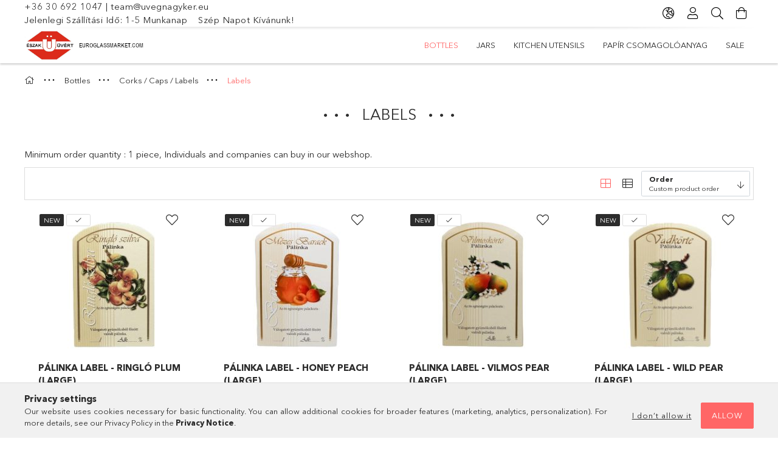

--- FILE ---
content_type: text/html; charset=UTF-8
request_url: https://www.euroglassmarket.com/spl/439202/Labels
body_size: 28310
content:
<!DOCTYPE html>
<html lang="en">
<head>
    <meta charset="utf-8">
<meta name="description" content="Labels, Corks / Caps / Labels, Bottles, Csomagolóüvegek, üvegáru nagykereskedelme. Borospalack, pálinkás üveg, konzerves üveg, befőttesüveg, konzervtető, dugó, ">
<meta name="robots" content="index, follow">
<meta http-equiv="X-UA-Compatible" content="IE=Edge">
<meta property="og:site_name" content="Euroglassmarket - Glass Packaging" />
<meta property="og:title" content="Labels - Corks / Caps / Labels - Bottles - Üveg Nagyker - És">
<meta property="og:description" content="Labels, Corks / Caps / Labels, Bottles, Csomagolóüvegek, üvegáru nagykereskedelme. Borospalack, pálinkás üveg, konzerves üveg, befőttesüveg, konzervtető, dugó, ">
<meta property="og:type" content="website">
<meta property="og:url" content="https://www.euroglassmarket.com/spl/439202/Labels">
<meta name="google-site-verification" content="e2111f9b79968aba34c639b216bfeb95ebe7ccc1">
<meta name="mobile-web-app-capable" content="yes">
<meta name="apple-mobile-web-app-capable" content="yes">
<meta name="MobileOptimized" content="320">
<meta name="HandheldFriendly" content="true">

<title>Labels - Corks / Caps / Labels - Bottles - Üveg Nagyker - És</title>


<script>
var service_type="shop";
var shop_url_main="https://www.euroglassmarket.com";
var actual_lang="en";
var money_len="2";
var money_thousend=" ";
var money_dec=".";
var shop_id=63605;
var unas_design_url="https:"+"/"+"/"+"www.euroglassmarket.com"+"/"+"!common_design"+"/"+"base"+"/"+"001805"+"/";
var unas_design_code='001805';
var unas_base_design_code='1800';
var unas_design_ver=4;
var unas_design_subver=5;
var unas_shop_url='https://www.euroglassmarket.com';
var responsive="yes";
var price_nullcut_disable=1;
var config_plus=new Array();
config_plus['product_tooltip']=1;
config_plus['cart_redirect']=1;
config_plus['money_type']='€';
config_plus['money_type_display']='€';
var lang_text=new Array();

var UNAS = UNAS || {};
UNAS.shop={"base_url":'https://www.euroglassmarket.com',"domain":'www.euroglassmarket.com',"username":'eszakuvert.unas.hu',"id":63605,"lang":'en',"currency_type":'€',"currency_code":'EUR',"currency_rate":'0.002597584765684866',"currency_length":2,"base_currency_length":0,"canonical_url":'https://www.euroglassmarket.com/spl/439202/Labels'};
UNAS.design={"code":'001805',"page":'product_list'};
UNAS.api_auth="f1e286d74773d64221e5bae44a7f5164";
UNAS.customer={"email":'',"id":0,"group_id":0,"without_registration":0};
UNAS.shop["category_id"]="439202";
UNAS.shop["only_private_customer_can_purchase"] = false;
 

UNAS.text = {
    "button_overlay_close": `Close`,
    "popup_window": `Popup window`,
    "list": `list`,
    "updating_in_progress": `Update in progress`,
    "updated": `Updated`,
    "is_opened": `open`,
    "is_closed": `Closed`,
    "deleted": `Deleted`,
    "consent_granted": `consent granted`,
    "consent_rejected": `consent denied`,
    "field_is_incorrect": `Invalid field`,
    "error_title": `Error!`,
    "product_variants": `product variants`,
    "product_added_to_cart": `The product has been added to your cart`,
    "product_added_to_cart_with_qty_problem": `Only [qty_added_to_cart] [qty_unit] of the product was added to the cart`,
    "product_removed_from_cart": `Item removed from cart`,
    "reg_title_name": `Name`,
    "reg_title_company_name": `Company name`,
    "number_of_items_in_cart": `Number of items in cart`,
    "cart_is_empty": `Your cart is empty`,
    "cart_updated": `Cart updated`
};


UNAS.text["delete_from_compare"]= `Remove from comparison`;
UNAS.text["comparison"]= `Compare`;

UNAS.text["delete_from_favourites"]= `Remove from favorites`;
UNAS.text["add_to_favourites"]= `Add to Favorites`;






window.lazySizesConfig=window.lazySizesConfig || {};
window.lazySizesConfig.loadMode=1;
window.lazySizesConfig.loadHidden=false;

window.dataLayer = window.dataLayer || [];
function gtag(){dataLayer.push(arguments)};
gtag('js', new Date());
</script>

<script src="https://www.euroglassmarket.com/!common_packages/jquery/jquery-3.2.1.js?mod_time=1759314984"></script>
<script src="https://www.euroglassmarket.com/!common_packages/jquery/plugins/migrate/migrate.js?mod_time=1759314984"></script>
<script src="https://www.euroglassmarket.com/!common_packages/jquery/plugins/tippy/popper-2.4.4.min.js?mod_time=1759314984"></script>
<script src="https://www.euroglassmarket.com/!common_packages/jquery/plugins/tippy/tippy-bundle.umd.min.js?mod_time=1759314984"></script>
<script src="https://www.euroglassmarket.com/!common_packages/jquery/plugins/tools/overlay/overlay.js?mod_time=1759314984"></script>
<script src="https://www.euroglassmarket.com/!common_packages/jquery/plugins/tools/toolbox/toolbox.expose.js?mod_time=1759314984"></script>
<script src="https://www.euroglassmarket.com/!common_packages/jquery/plugins/lazysizes/lazysizes.min.js?mod_time=1759314984"></script>
<script src="https://www.euroglassmarket.com/!common_packages/jquery/plugins/lazysizes/plugins/bgset/ls.bgset.min.js?mod_time=1759314984"></script>
<script src="https://www.euroglassmarket.com/!common_packages/jquery/own/shop_common/exploded/common.js?mod_time=1764831093"></script>
<script src="https://www.euroglassmarket.com/!common_packages/jquery/own/shop_common/exploded/common_overlay.js?mod_time=1759314984"></script>
<script src="https://www.euroglassmarket.com/!common_packages/jquery/own/shop_common/exploded/common_shop_popup.js?mod_time=1759314984"></script>
<script src="https://www.euroglassmarket.com/!common_packages/jquery/own/shop_common/exploded/page_product_list.js?mod_time=1759314984"></script>
<script src="https://www.euroglassmarket.com/!common_packages/jquery/own/shop_common/exploded/function_favourites.js?mod_time=1759314984"></script>
<script src="https://www.euroglassmarket.com/!common_packages/jquery/own/shop_common/exploded/function_compare.js?mod_time=1759314984"></script>
<script src="https://www.euroglassmarket.com/!common_packages/jquery/own/shop_common/exploded/function_recommend.js?mod_time=1759314984"></script>
<script src="https://www.euroglassmarket.com/!common_packages/jquery/own/shop_common/exploded/function_product_print.js?mod_time=1759314984"></script>
<script src="https://www.euroglassmarket.com/!common_packages/jquery/own/shop_common/exploded/function_product_subscription.js?mod_time=1759314984"></script>
<script src="https://www.euroglassmarket.com/!common_packages/jquery/own/shop_common/exploded/function_param_filter.js?mod_time=1764233415"></script>
<script src="https://www.euroglassmarket.com/!common_packages/jquery/own/shop_common/exploded/function_infinite_scroll.js?mod_time=1759314984"></script>
<script src="https://www.euroglassmarket.com/!common_packages/jquery/plugins/hoverintent/hoverintent.js?mod_time=1759314984"></script>
<script src="https://www.euroglassmarket.com/!common_packages/jquery/own/shop_tooltip/shop_tooltip.js?mod_time=1759314984"></script>
<script src="https://www.euroglassmarket.com/!common_packages/jquery/plugins/waypoints/waypoints-4.0.0.js?mod_time=1759314984"></script>
<script src="https://www.euroglassmarket.com/!common_packages/jquery/plugins/responsive_menu/responsive_menu-unas.js?mod_time=1759314984"></script>
<script src="https://www.euroglassmarket.com/!common_packages/jquery/plugins/slick/slick.min.js?mod_time=1759314984"></script>
<script src="https://www.euroglassmarket.com/!common_design/base/001800/main.js?mod_time=1759314986"></script>

<link href="https://www.euroglassmarket.com/temp/shop_63605_40f570e976bde23f7375064d94d4f3cb.css?mod_time=1768907211" rel="stylesheet" type="text/css">

<link href="https://www.euroglassmarket.com/spl/439202/Labels" rel="canonical">
<link href="https://www.euroglassmarket.com/spl/439202,2/Labels" rel="next">
<link href="https://www.euroglassmarket.com/shop_ordered/63605/design_pic/favicon.ico" rel="shortcut icon">
<script>
        var google_consent=1;
    
        gtag('consent', 'default', {
           'ad_storage': 'denied',
           'ad_user_data': 'denied',
           'ad_personalization': 'denied',
           'analytics_storage': 'denied',
           'functionality_storage': 'denied',
           'personalization_storage': 'denied',
           'security_storage': 'granted'
        });

    
        gtag('consent', 'update', {
           'ad_storage': 'denied',
           'ad_user_data': 'denied',
           'ad_personalization': 'denied',
           'analytics_storage': 'denied',
           'functionality_storage': 'denied',
           'personalization_storage': 'denied',
           'security_storage': 'granted'
        });

        </script>
    <script async src="https://www.googletagmanager.com/gtag/js?id=G-3ZQCG5F1XT"></script>    <script>
    gtag('config', 'G-3ZQCG5F1XT');

        </script>
        <script>
    var google_analytics=1;

            gtag('event', 'view_item_list', {
              "currency": "EUR",
              "items": [
                                        {
                          "item_id": "410-00079",
                          "item_name": "Pálinka label - Ringló Plum (large)",
                                                    "item_category": "Bottles/Corks / Caps / Labels/Labels",                          "price": '0.1',
                          "list_position": 1,
                          "list_name": 'Bottles/Corks / Caps / Labels/Labels'
                      }
                    ,                      {
                          "item_id": "410-00081",
                          "item_name": "Pálinka label - Honey Peach (large)",
                                                    "item_category": "Bottles/Corks / Caps / Labels/Labels",                          "price": '0.1',
                          "list_position": 2,
                          "list_name": 'Bottles/Corks / Caps / Labels/Labels'
                      }
                    ,                      {
                          "item_id": "410-00083",
                          "item_name": "Pálinka label - Vilmos Pear (large)",
                                                    "item_category": "Bottles/Corks / Caps / Labels/Labels",                          "price": '0.1',
                          "list_position": 3,
                          "list_name": 'Bottles/Corks / Caps / Labels/Labels'
                      }
                    ,                      {
                          "item_id": "410-00084",
                          "item_name": "Pálinka label - Wild Pear (large)",
                                                    "item_category": "Bottles/Corks / Caps / Labels/Labels",                          "price": '0.1',
                          "list_position": 4,
                          "list_name": 'Bottles/Corks / Caps / Labels/Labels'
                      }
                    ,                      {
                          "item_id": "410-00085",
                          "item_name": "Pálinka label - Sour cherry (large)",
                                                    "item_category": "Bottles/Corks / Caps / Labels/Labels",                          "price": '0.1',
                          "list_position": 5,
                          "list_name": 'Bottles/Corks / Caps / Labels/Labels'
                      }
                    ,                      {
                          "item_id": "410-00086",
                          "item_name": "Pálinka label - Honey Sour Cherry (large)",
                                                    "item_category": "Bottles/Corks / Caps / Labels/Labels",                          "price": '0.1',
                          "list_position": 6,
                          "list_name": 'Bottles/Corks / Caps / Labels/Labels'
                      }
                    ,                      {
                          "item_id": "410-00088",
                          "item_name": "Pálinka label - Bed (large)",
                                                    "item_category": "Bottles/Corks / Caps / Labels/Labels",                          "price": '0.1',
                          "list_position": 7,
                          "list_name": 'Bottles/Corks / Caps / Labels/Labels'
                      }
                    ,                      {
                          "item_id": "410-00089",
                          "item_name": "Pálinka label - Blackcurrant (large)",
                                                    "item_category": "Bottles/Corks / Caps / Labels/Labels",                          "price": '0.1',
                          "list_position": 8,
                          "list_name": 'Bottles/Corks / Caps / Labels/Labels'
                      }
                    ,                      {
                          "item_id": "410-00090",
                          "item_name": "Pálinka label - Banana (large)",
                                                    "item_category": "Bottles/Corks / Caps / Labels/Labels",                          "price": '0.1',
                          "list_position": 9,
                          "list_name": 'Bottles/Corks / Caps / Labels/Labels'
                      }
                    ,                      {
                          "item_id": "410-00091",
                          "item_name": "Pálinka label - Walnut (large)",
                                                    "item_category": "Bottles/Corks / Caps / Labels/Labels",                          "price": '0.1',
                          "list_position": 10,
                          "list_name": 'Bottles/Corks / Caps / Labels/Labels'
                      }
                    ,                      {
                          "item_id": "410-00092",
                          "item_name": "Pálinka label - Blackthorn (large)",
                                                    "item_category": "Bottles/Corks / Caps / Labels/Labels",                          "price": '0.1',
                          "list_position": 11,
                          "list_name": 'Bottles/Corks / Caps / Labels/Labels'
                      }
                    ,                      {
                          "item_id": "410-00093",
                          "item_name": "Brandy label - Rosehip (large)",
                                                    "item_category": "Bottles/Corks / Caps / Labels/Labels",                          "price": '0.1',
                          "list_position": 12,
                          "list_name": 'Bottles/Corks / Caps / Labels/Labels'
                      }
                    ,                      {
                          "item_id": "410-00094",
                          "item_name": "Pálinka label - Blueberry (large)",
                                                    "item_category": "Bottles/Corks / Caps / Labels/Labels",                          "price": '0.1',
                          "list_position": 13,
                          "list_name": 'Bottles/Corks / Caps / Labels/Labels'
                      }
                    ,                      {
                          "item_id": "410-00095",
                          "item_name": "Pálinka label - Black rowan (large)",
                                                    "item_category": "Bottles/Corks / Caps / Labels/Labels",                          "price": '0.1',
                          "list_position": 14,
                          "list_name": 'Bottles/Corks / Caps / Labels/Labels'
                      }
                    ,                      {
                          "item_id": "410-00096",
                          "item_name": "Pálinka label - Blackberry (large)",
                                                    "item_category": "Bottles/Corks / Caps / Labels/Labels",                          "price": '0.1',
                          "list_position": 15,
                          "list_name": 'Bottles/Corks / Caps / Labels/Labels'
                      }
                    ,                      {
                          "item_id": "410-00097",
                          "item_name": "Brandy label - Currant (large)",
                                                    "item_category": "Bottles/Corks / Caps / Labels/Labels",                          "price": '0.1',
                          "list_position": 16,
                          "list_name": 'Bottles/Corks / Caps / Labels/Labels'
                      }
                    ,                      {
                          "item_id": "410-00098",
                          "item_name": "Pálinka label - Quince (large)",
                                                    "item_category": "Bottles/Corks / Caps / Labels/Labels",                          "price": '0.1',
                          "list_position": 17,
                          "list_name": 'Bottles/Corks / Caps / Labels/Labels'
                      }
                    ,                      {
                          "item_id": "410-00099",
                          "item_name": "Pálinka label - Fig (large)",
                                                    "item_category": "Bottles/Corks / Caps / Labels/Labels",                          "price": '0.1',
                          "list_position": 18,
                          "list_name": 'Bottles/Corks / Caps / Labels/Labels'
                      }
                    ,                      {
                          "item_id": "410-00100",
                          "item_name": "Pálinka label - Orange (large)",
                                                    "item_category": "Bottles/Corks / Caps / Labels/Labels",                          "price": '0.1',
                          "list_position": 19,
                          "list_name": 'Bottles/Corks / Caps / Labels/Labels'
                      }
                    ,                      {
                          "item_id": "410-00101",
                          "item_name": "Pálinka label - Watermelon (large)",
                                                    "item_category": "Bottles/Corks / Caps / Labels/Labels",                          "price": '0.1',
                          "list_position": 20,
                          "list_name": 'Bottles/Corks / Caps / Labels/Labels'
                      }
                    ,                      {
                          "item_id": "410-00102",
                          "item_name": "Pálinka label - Som (large)",
                                                    "item_category": "Bottles/Corks / Caps / Labels/Labels",                          "price": '0.1',
                          "list_position": 21,
                          "list_name": 'Bottles/Corks / Caps / Labels/Labels'
                      }
                    ,                      {
                          "item_id": "410-00103",
                          "item_name": "Pálinka label - Raspberry (large)",
                                                    "item_category": "Bottles/Corks / Caps / Labels/Labels",                          "price": '0.1',
                          "list_position": 22,
                          "list_name": 'Bottles/Corks / Caps / Labels/Labels'
                      }
                    ,                      {
                          "item_id": "410-00104",
                          "item_name": "Pálinka label - Cherry (large)",
                                                    "item_category": "Bottles/Corks / Caps / Labels/Labels",                          "price": '0.1',
                          "list_position": 23,
                          "list_name": 'Bottles/Corks / Caps / Labels/Labels'
                      }
                    ,                      {
                          "item_id": "410-00105",
                          "item_name": "Pálinka label - Peach (large)",
                                                    "item_category": "Bottles/Corks / Caps / Labels/Labels",                          "price": '0.1',
                          "list_position": 24,
                          "list_name": 'Bottles/Corks / Caps / Labels/Labels'
                      }
                                  ],
              'non_interaction': true
        });
           </script>
           <script>
                       gtag('config', 'AW-16685090480');
                </script>
            <script>
        var google_ads=1;

                gtag('event','remarketing', {
            'ecomm_pagetype': 'category',
            'ecomm_prodid': ["410-00079","410-00081","410-00083","410-00084","410-00085","410-00086","410-00088","410-00089","410-00090","410-00091","410-00092","410-00093","410-00094","410-00095","410-00096","410-00097","410-00098","410-00099","410-00100","410-00101","410-00102","410-00103","410-00104","410-00105"]        });
            </script>
    
    <script>
    var facebook_pixel=1;
    /* <![CDATA[ */
        !function(f,b,e,v,n,t,s){if(f.fbq)return;n=f.fbq=function(){n.callMethod?
            n.callMethod.apply(n,arguments):n.queue.push(arguments)};if(!f._fbq)f._fbq=n;
            n.push=n;n.loaded=!0;n.version='2.0';n.queue=[];t=b.createElement(e);t.async=!0;
            t.src=v;s=b.getElementsByTagName(e)[0];s.parentNode.insertBefore(t,s)}(window,
                document,'script','//connect.facebook.net/en_US/fbevents.js');

        fbq('init', '<!-- Facebook Pixel ');
                fbq('track', 'PageView', {}, {eventID:'PageView.aXCdiPsFmg8qv0eP3tzPnQAAWnI'});
        
        $(document).ready(function() {
            $(document).on("addToCart", function(event, product_array){
                facebook_event('AddToCart',{
					content_name: product_array.name,
					content_category: product_array.category,
					content_ids: [product_array.sku],
					contents: [{'id': product_array.sku, 'quantity': product_array.qty}],
					content_type: 'product',
					value: product_array.price,
					currency: 'EUR'
				}, {eventID:'AddToCart.' + product_array.event_id});
            });

            $(document).on("addToFavourites", function(event, product_array){
                facebook_event('AddToWishlist', {
                    content_ids: [product_array.sku],
                    content_type: 'product'
                }, {eventID:'AddToFavourites.' + product_array.event_id});
            });
        });

    /* ]]> */
    </script>
<script>
(function(i,s,o,g,r,a,m){i['BarionAnalyticsObject']=r;i[r]=i[r]||function(){
    (i[r].q=i[r].q||[]).push(arguments)},i[r].l=1*new Date();a=s.createElement(o),
    m=s.getElementsByTagName(o)[0];a.async=1;a.src=g;m.parentNode.insertBefore(a,m)
})(window, document, 'script', 'https://pixel.barion.com/bp.js', 'bp');
                    
bp('init', 'addBarionPixelId', 'BP-l0w107xgzP-54');
</script>
<noscript><img height='1' width='1' style='display:none' alt='' src='https://pixel.barion.com/a.gif?__ba_pixel_id=BP-l0w107xgzP-54&ev=contentView&noscript=1'/></noscript>
<script>
$(document).ready(function () {
     UNAS.onGrantConsent(function(){
         bp('consent', 'grantConsent');
     });
     
     UNAS.onRejectConsent(function(){
         bp('consent', 'rejectConsent');
     });

     var contentViewProperties = {
         'name': $('title').html(),
         'contentType': 'Page',
         'id': 'https://www.euroglassmarket.com/spl/439202/Labels',
     }
     bp('track', 'contentView', contentViewProperties);

     UNAS.onAddToCart(function(event,params){
         var variant = '';
         if (typeof params.variant_list1!=='undefined') variant+=params.variant_list1;
         if (typeof params.variant_list2!=='undefined') variant+='|'+params.variant_list2;
         if (typeof params.variant_list3!=='undefined') variant+='|'+params.variant_list3;
         var addToCartProperties = {
             'contentType': 'Product',
             'currency': 'EUR',
             'id': params.sku,
             'name': params.name,
             'quantity': parseFloat(params.qty_add),
             'totalItemPrice': params.qty*params.price,
             'unit': params.unit,
             'unitPrice': parseFloat(params.price),
             'category': params.category,
             'variant': variant
         };
         bp('track', 'addToCart', addToCartProperties);
     });

     UNAS.onClickProduct(function(event,params){
         UNAS.getProduct(function(result) {
             if (result.name!=undefined) {
                 var clickProductProperties  = {
                     'contentType': 'Product',
                     'currency': 'EUR',
                     'id': params.sku,
                     'name': result.name,
                     'unit': result.unit,
                     'unitPrice': parseFloat(result.unit_price),
                     'quantity': 1
                 }
                 bp('track', 'clickProduct', clickProductProperties );
             }
         },params);
     });

UNAS.onRemoveFromCart(function(event,params){
     bp('track', 'removeFromCart', {
         'contentType': 'Product',
         'currency': 'EUR',
         'id': params.sku,
         'name': params.name,
         'quantity': params.qty,
         'totalItemPrice': params.price * params.qty,
         'unit': params.unit,
         'unitPrice': parseFloat(params.price),
         'list': 'BasketPage'
     });
});
     var categorySelectionProperties = {         'id': '481457|460698|439202',
         'name': 'Labels',
         'category': 'Bottles|Corks / Caps / Labels|Labels',
         'contentType': 'Page',
         'list': 'SearchPage',
     }
     bp('track', 'categorySelection', categorySelectionProperties);


});
</script>
<script>

;(function() {
  const script = document.createElement('script');
  script.src = 'https://widget.molin.ai/shop-ai.js?w=k4jo4zqw';
  script.type = 'module';
  document.head.appendChild(script);
})();

</script>

    <meta content="width=device-width, initial-scale=1.0" name="viewport">
	<link rel="preload" href="https://www.euroglassmarket.com/!common_design/own/fonts/1800/customicons/custom-icons.woff2" as="font" type="font/woff2" crossorigin>
	<link rel="preload" href="https://www.euroglassmarket.com/!common_design/own/fonts/1800/customicons/custom-icons.woff" as="font" type="font/woff" crossorigin>
	<link rel="preload" href="https://www.euroglassmarket.com/!common_design/own/fonts/avenirnext/AvenirNextCyr-Bold.woff2" as="font" type="font/woff2" crossorigin>
	<link rel="preload" href="https://www.euroglassmarket.com/!common_design/own/fonts/avenirnext/AvenirNextCyr-Regular.woff2" as="font" type="font/woff2" crossorigin>
	<link rel="preload" href="https://www.euroglassmarket.com/!common_design/own/fonts/avenirnext/AvenirNextLTPro-BoldCn.woff2" as="font" type="font/woff2" crossorigin>
	<link rel="preload" href="https://www.euroglassmarket.com/!common_design/own/fonts/avenirnext/AvenirNextLTPro-Cn.woff2" as="font" type="font/woff2" crossorigin>

    
    

    
    
    


            <style>
                                    .banner_start_big-wrapper:not(.inited) > .slider-pro {position:absolute;top:0;left:50%;transform:translateX(-50%);}
                .banner_start_big-wrapper:not(.inited) {padding-top: calc(31.4136125654% + 40px);}
                 @media (max-width: 991.98px){ .banner_start_big-wrapper:not(.inited) { padding-top: calc(31.3508064516% + 40px);}}                  @media (max-width: 767.98px){ .banner_start_big-wrapper:not(.inited) { padding-top: calc(31.3802083333% + 40px);}}                  @media (max-width: 575.98px){ .banner_start_big-wrapper:not(.inited) { padding-top: calc(177.951388889% + 40px);}}                 @media (min-width: 1921px){ .banner_start_big-wrapper:not(.inited) > .slider-pro { position: static;transform:none;top:unset;left:unset; } .banner_start_big-wrapper:not(.inited) { padding-top:0;} }
                            </style>
    
    
    
    
    
    
    
    
    
    
    
    
    



            <style>
                                                     .start_brand_slider .element__img-outer {
                    overflow: hidden;
                }
                .start_brand_slider .element__img-wrapper {
                    position: relative;
                }
                .start_brand_slider .element__img {
                    position: absolute;
                    left: 0;
                    right: 0;
                    bottom: 0;
                    top: 0;
                }
                
                .start_brand_slider__element-num--1 .element__img-outer {
                    width: 180px;
                }
                .start_brand_slider__element-num--1 .element__img-wrapper {
                    padding-top: 44.4444444444%;
                }

                                @media (max-width: 991.98px){
                    .start_brand_slider__element-num--1 .element__img-outer {
                        width: 180px;
                    }
                    .start_brand_slider__element-num--1 .element__img-wrapper {
                        padding-top: 44.4444444444%;
                    }
                }
                
                                @media (max-width: 767.98px) {
                    .start_brand_slider__element-num--1 .element__img-outer {
                        width: 180px;
                    }
                    .start_brand_slider__element-num--1 .element__img-wrapper {
                        padding-top: 44.4444444444%;
                    }
                }
                
                                @media (max-width: 575.98px){
                    .start_brand_slider__element-num--1 .element__img-outer {
                        width: 180px;
                    }
                    .start_brand_slider__element-num--1 .element__img-wrapper {
                        padding-top: 44.4444444444%;
                    }
                }
                                                                
                .start_brand_slider__element-num--2 .element__img-outer {
                    width: 180px;
                }
                .start_brand_slider__element-num--2 .element__img-wrapper {
                    padding-top: 44.4444444444%;
                }

                                @media (max-width: 991.98px){
                    .start_brand_slider__element-num--2 .element__img-outer {
                        width: 180px;
                    }
                    .start_brand_slider__element-num--2 .element__img-wrapper {
                        padding-top: 44.4444444444%;
                    }
                }
                
                                @media (max-width: 767.98px) {
                    .start_brand_slider__element-num--2 .element__img-outer {
                        width: 180px;
                    }
                    .start_brand_slider__element-num--2 .element__img-wrapper {
                        padding-top: 44.4444444444%;
                    }
                }
                
                                @media (max-width: 575.98px){
                    .start_brand_slider__element-num--2 .element__img-outer {
                        width: 180px;
                    }
                    .start_brand_slider__element-num--2 .element__img-wrapper {
                        padding-top: 44.4444444444%;
                    }
                }
                                                                
                .start_brand_slider__element-num--3 .element__img-outer {
                    width: 781px;
                }
                .start_brand_slider__element-num--3 .element__img-wrapper {
                    padding-top: 8.19462227913%;
                }

                                @media (max-width: 991.98px){
                    .start_brand_slider__element-num--3 .element__img-outer {
                        width: 781px;
                    }
                    .start_brand_slider__element-num--3 .element__img-wrapper {
                        padding-top: 8.19462227913%;
                    }
                }
                
                                @media (max-width: 767.98px) {
                    .start_brand_slider__element-num--3 .element__img-outer {
                        width: 781px;
                    }
                    .start_brand_slider__element-num--3 .element__img-wrapper {
                        padding-top: 8.19462227913%;
                    }
                }
                
                                @media (max-width: 575.98px){
                    .start_brand_slider__element-num--3 .element__img-outer {
                        width: 781px;
                    }
                    .start_brand_slider__element-num--3 .element__img-wrapper {
                        padding-top: 8.19462227913%;
                    }
                }
                                                                
                .start_brand_slider__element-num--4 .element__img-outer {
                    width: 80px;
                }
                .start_brand_slider__element-num--4 .element__img-wrapper {
                    padding-top: 100%;
                }

                                @media (max-width: 991.98px){
                    .start_brand_slider__element-num--4 .element__img-outer {
                        width: 80px;
                    }
                    .start_brand_slider__element-num--4 .element__img-wrapper {
                        padding-top: 100%;
                    }
                }
                
                                @media (max-width: 767.98px) {
                    .start_brand_slider__element-num--4 .element__img-outer {
                        width: 80px;
                    }
                    .start_brand_slider__element-num--4 .element__img-wrapper {
                        padding-top: 100%;
                    }
                }
                
                                @media (max-width: 575.98px){
                    .start_brand_slider__element-num--4 .element__img-outer {
                        width: 80px;
                    }
                    .start_brand_slider__element-num--4 .element__img-wrapper {
                        padding-top: 100%;
                    }
                }
                                                                
                .start_brand_slider__element-num--5 .element__img-outer {
                    width: 180px;
                }
                .start_brand_slider__element-num--5 .element__img-wrapper {
                    padding-top: 44.4444444444%;
                }

                                @media (max-width: 991.98px){
                    .start_brand_slider__element-num--5 .element__img-outer {
                        width: 180px;
                    }
                    .start_brand_slider__element-num--5 .element__img-wrapper {
                        padding-top: 44.4444444444%;
                    }
                }
                
                                @media (max-width: 767.98px) {
                    .start_brand_slider__element-num--5 .element__img-outer {
                        width: 180px;
                    }
                    .start_brand_slider__element-num--5 .element__img-wrapper {
                        padding-top: 44.4444444444%;
                    }
                }
                
                                @media (max-width: 575.98px){
                    .start_brand_slider__element-num--5 .element__img-outer {
                        width: 180px;
                    }
                    .start_brand_slider__element-num--5 .element__img-wrapper {
                        padding-top: 44.4444444444%;
                    }
                }
                                                                
                .start_brand_slider__element-num--6 .element__img-outer {
                    width: 180px;
                }
                .start_brand_slider__element-num--6 .element__img-wrapper {
                    padding-top: 44.4444444444%;
                }

                                @media (max-width: 991.98px){
                    .start_brand_slider__element-num--6 .element__img-outer {
                        width: 180px;
                    }
                    .start_brand_slider__element-num--6 .element__img-wrapper {
                        padding-top: 44.4444444444%;
                    }
                }
                
                                @media (max-width: 767.98px) {
                    .start_brand_slider__element-num--6 .element__img-outer {
                        width: 180px;
                    }
                    .start_brand_slider__element-num--6 .element__img-wrapper {
                        padding-top: 44.4444444444%;
                    }
                }
                
                                @media (max-width: 575.98px){
                    .start_brand_slider__element-num--6 .element__img-outer {
                        width: 180px;
                    }
                    .start_brand_slider__element-num--6 .element__img-wrapper {
                        padding-top: 44.4444444444%;
                    }
                }
                                                                
                .start_brand_slider__element-num--7 .element__img-outer {
                    width: 180px;
                }
                .start_brand_slider__element-num--7 .element__img-wrapper {
                    padding-top: 44.4444444444%;
                }

                                @media (max-width: 991.98px){
                    .start_brand_slider__element-num--7 .element__img-outer {
                        width: 180px;
                    }
                    .start_brand_slider__element-num--7 .element__img-wrapper {
                        padding-top: 44.4444444444%;
                    }
                }
                
                                @media (max-width: 767.98px) {
                    .start_brand_slider__element-num--7 .element__img-outer {
                        width: 180px;
                    }
                    .start_brand_slider__element-num--7 .element__img-wrapper {
                        padding-top: 44.4444444444%;
                    }
                }
                
                                @media (max-width: 575.98px){
                    .start_brand_slider__element-num--7 .element__img-outer {
                        width: 180px;
                    }
                    .start_brand_slider__element-num--7 .element__img-wrapper {
                        padding-top: 44.4444444444%;
                    }
                }
                                                                
                .start_brand_slider__element-num--8 .element__img-outer {
                    width: 180px;
                }
                .start_brand_slider__element-num--8 .element__img-wrapper {
                    padding-top: 44.4444444444%;
                }

                                @media (max-width: 991.98px){
                    .start_brand_slider__element-num--8 .element__img-outer {
                        width: 180px;
                    }
                    .start_brand_slider__element-num--8 .element__img-wrapper {
                        padding-top: 44.4444444444%;
                    }
                }
                
                                @media (max-width: 767.98px) {
                    .start_brand_slider__element-num--8 .element__img-outer {
                        width: 180px;
                    }
                    .start_brand_slider__element-num--8 .element__img-wrapper {
                        padding-top: 44.4444444444%;
                    }
                }
                
                                @media (max-width: 575.98px){
                    .start_brand_slider__element-num--8 .element__img-outer {
                        width: 180px;
                    }
                    .start_brand_slider__element-num--8 .element__img-wrapper {
                        padding-top: 44.4444444444%;
                    }
                }
                                                                
                .start_brand_slider__element-num--9 .element__img-outer {
                    width: 180px;
                }
                .start_brand_slider__element-num--9 .element__img-wrapper {
                    padding-top: 44.4444444444%;
                }

                                @media (max-width: 991.98px){
                    .start_brand_slider__element-num--9 .element__img-outer {
                        width: 180px;
                    }
                    .start_brand_slider__element-num--9 .element__img-wrapper {
                        padding-top: 44.4444444444%;
                    }
                }
                
                                @media (max-width: 767.98px) {
                    .start_brand_slider__element-num--9 .element__img-outer {
                        width: 180px;
                    }
                    .start_brand_slider__element-num--9 .element__img-wrapper {
                        padding-top: 44.4444444444%;
                    }
                }
                
                                @media (max-width: 575.98px){
                    .start_brand_slider__element-num--9 .element__img-outer {
                        width: 180px;
                    }
                    .start_brand_slider__element-num--9 .element__img-wrapper {
                        padding-top: 44.4444444444%;
                    }
                }
                                                                
                .start_brand_slider__element-num--10 .element__img-outer {
                    width: 180px;
                }
                .start_brand_slider__element-num--10 .element__img-wrapper {
                    padding-top: 44.4444444444%;
                }

                                @media (max-width: 991.98px){
                    .start_brand_slider__element-num--10 .element__img-outer {
                        width: 180px;
                    }
                    .start_brand_slider__element-num--10 .element__img-wrapper {
                        padding-top: 44.4444444444%;
                    }
                }
                
                                @media (max-width: 767.98px) {
                    .start_brand_slider__element-num--10 .element__img-outer {
                        width: 180px;
                    }
                    .start_brand_slider__element-num--10 .element__img-wrapper {
                        padding-top: 44.4444444444%;
                    }
                }
                
                                @media (max-width: 575.98px){
                    .start_brand_slider__element-num--10 .element__img-outer {
                        width: 180px;
                    }
                    .start_brand_slider__element-num--10 .element__img-wrapper {
                        padding-top: 44.4444444444%;
                    }
                }
                                                                
                .start_brand_slider__element-num--11 .element__img-outer {
                    width: 80px;
                }
                .start_brand_slider__element-num--11 .element__img-wrapper {
                    padding-top: 100%;
                }

                                @media (max-width: 991.98px){
                    .start_brand_slider__element-num--11 .element__img-outer {
                        width: 80px;
                    }
                    .start_brand_slider__element-num--11 .element__img-wrapper {
                        padding-top: 100%;
                    }
                }
                
                                @media (max-width: 767.98px) {
                    .start_brand_slider__element-num--11 .element__img-outer {
                        width: 80px;
                    }
                    .start_brand_slider__element-num--11 .element__img-wrapper {
                        padding-top: 100%;
                    }
                }
                
                                @media (max-width: 575.98px){
                    .start_brand_slider__element-num--11 .element__img-outer {
                        width: 80px;
                    }
                    .start_brand_slider__element-num--11 .element__img-wrapper {
                        padding-top: 100%;
                    }
                }
                                                                
                .start_brand_slider__element-num--12 .element__img-outer {
                    width: 180px;
                }
                .start_brand_slider__element-num--12 .element__img-wrapper {
                    padding-top: 44.4444444444%;
                }

                                @media (max-width: 991.98px){
                    .start_brand_slider__element-num--12 .element__img-outer {
                        width: 180px;
                    }
                    .start_brand_slider__element-num--12 .element__img-wrapper {
                        padding-top: 44.4444444444%;
                    }
                }
                
                                @media (max-width: 767.98px) {
                    .start_brand_slider__element-num--12 .element__img-outer {
                        width: 180px;
                    }
                    .start_brand_slider__element-num--12 .element__img-wrapper {
                        padding-top: 44.4444444444%;
                    }
                }
                
                                @media (max-width: 575.98px){
                    .start_brand_slider__element-num--12 .element__img-outer {
                        width: 180px;
                    }
                    .start_brand_slider__element-num--12 .element__img-wrapper {
                        padding-top: 44.4444444444%;
                    }
                }
                                            </style>
    
    
</head>

<body class='design_ver4 design_subver1 design_subver2 design_subver3 design_subver4 design_subver5' id="ud_shop_art">
<div id="image_to_cart" style="display:none; position:absolute; z-index:100000;"></div>
<div class="overlay_common overlay_warning" id="overlay_cart_add"></div>
<script>$(document).ready(function(){ overlay_init("cart_add",{"onBeforeLoad":false}); });</script>
<div class="overlay_common overlay_dialog" id="overlay_save_filter"></div>
<script>$(document).ready(function(){ overlay_init("save_filter",{"closeOnEsc":true,"closeOnClick":true}); });</script>
<div id="overlay_login_outer"></div>	
	<script>
	$(document).ready(function(){
	    var login_redir_init="";

		$("#overlay_login_outer").overlay({
			onBeforeLoad: function() {
                var login_redir_temp=login_redir_init;
                if (login_redir_act!="") {
                    login_redir_temp=login_redir_act;
                    login_redir_act="";
                }

									$.ajax({
						type: "GET",
						async: true,
						url: "https://www.euroglassmarket.com/shop_ajax/ajax_popup_login.php",
						data: {
							shop_id:"63605",
							lang_master:"en",
                            login_redir:login_redir_temp,
							explicit:"ok",
							get_ajax:"1"
						},
						success: function(data){
							$("#overlay_login_outer").html(data);
							if (unas_design_ver >= 5) $("#overlay_login_outer").modal('show');
							$('#overlay_login1 input[name=shop_pass_login]').keypress(function(e) {
								var code = e.keyCode ? e.keyCode : e.which;
								if(code.toString() == 13) {		
									document.form_login_overlay.submit();		
								}	
							});	
						}
					});
								},
			top: 50,
			mask: {
	color: "#000000",
	loadSpeed: 200,
	maskId: "exposeMaskOverlay",
	opacity: 0.7
},
			closeOnClick: (config_plus['overlay_close_on_click_forced'] === 1),
			onClose: function(event, overlayIndex) {
				$("#login_redir").val("");
			},
			load: false
		});
		
			});
	function overlay_login() {
		$(document).ready(function(){
			$("#overlay_login_outer").overlay().load();
		});
	}
	function overlay_login_remind() {
        if (unas_design_ver >= 5) {
            $("#overlay_remind").overlay().load();
        } else {
            $(document).ready(function () {
                $("#overlay_login_outer").overlay().close();
                setTimeout('$("#overlay_remind").overlay().load();', 250);
            });
        }
	}

    var login_redir_act="";
    function overlay_login_redir(redir) {
        login_redir_act=redir;
        $("#overlay_login_outer").overlay().load();
    }
	</script>  
	<div class="overlay_common overlay_info" id="overlay_remind"></div>
<script>$(document).ready(function(){ overlay_init("remind",[]); });</script>

	<script>
    	function overlay_login_error_remind() {
		$(document).ready(function(){
			load_login=0;
			$("#overlay_error").overlay().close();
			setTimeout('$("#overlay_remind").overlay().load();', 250);	
		});
	}
	</script>  
	<div class="overlay_common overlay_info" id="overlay_newsletter"></div>
<script>$(document).ready(function(){ overlay_init("newsletter",[]); });</script>

<script>
function overlay_newsletter() {
    $(document).ready(function(){
        $("#overlay_newsletter").overlay().load();
    });
}
</script>
<div class="overlay_common overlay_info" id="overlay_product_subscription"></div>
<script>$(document).ready(function(){ overlay_init("product_subscription",[]); });</script>
<div class="overlay_common overlay_error" id="overlay_script"></div>
<script>$(document).ready(function(){ overlay_init("script",[]); });</script>
    <script>
    $(document).ready(function() {
        $.ajax({
            type: "GET",
            url: "https://www.euroglassmarket.com/shop_ajax/ajax_stat.php",
            data: {master_shop_id:"63605",get_ajax:"1"}
        });
    });
    </script>
    

<div id="container" class="page_shop_art_439202 w-100 overflow-hidden layout--default">

    <header class="header bg-white js-header">
        <div class="container">
            <div class="header__inner d-flex d-lg-block align-items-center flex-wrap">
                <div class="header-top-mobile d-lg-none w-100 position-relative">
                    


    <div class="js-element header_banner py-2 text-center font-s" data-element-name="header_banner">
                    <p><a href="tel:+36306921047">+36 30 692 1047 </a>| <a href="mailto:team@uvegnagyker.eu">team@uvegnagyker.eu</a></p>
<p>Jelenlegi Szállítási Idő: 1-5 Munkanap    Szép Napot Kívánunk!</p>
            </div>

                </div>
                <div class="header-top order-2 order-lg-0 ml-auto ml-lg-0 py-2 py-lg-0">
                    <div class="header-top__inner d-flex align-items-center position-relative">
                        <div class="header-top__left-side order-1 d-none d-lg-block">
                            


    <div class="js-element header_banner " data-element-name="header_banner">
                    <p><a href="tel:+36306921047">+36 30 692 1047 </a>| <a href="mailto:team@uvegnagyker.eu">team@uvegnagyker.eu</a></p>
<p>Jelenlegi Szállítási Idő: 1-5 Munkanap    Szép Napot Kívánunk!</p>
            </div>

                        </div>
                        <div class="header-top__right-side d-flex order-2 position-relative ml-auto">
                            <div class="cat-box--mobile js-dropdown-container">
                                <button class="cat-box__btn cat-box__btn--mobile js-dropdown--btn dropdown--btn d-lg-none" aria-label="Categories">
                                    <span class="cat-box__btn-icon icon--hamburger"></span>
                                </button>
                                <div class="dropdown--content dropdown--content-r js-dropdown--content p-0">
                                    <div class="cat-box--mobile d-block h-100">
                                        <div id="responsive_cat_menu"><div id="responsive_cat_menu_content"><script>var responsive_menu='$(\'#responsive_cat_menu ul\').responsive_menu({ajax_type: "GET",ajax_param_str: "cat_key|aktcat",ajax_url: "https://www.euroglassmarket.com/shop_ajax/ajax_box_cat.php",ajax_data: "master_shop_id=63605&lang_master=en&get_ajax=1&type=responsive_call&box_var_name=shop_cat&box_var_already=no&box_var_responsive=yes&box_var_section=content&box_var_highlight=yes&box_var_type=normal&box_var_multilevel_id=responsive_cat_menu",menu_id: "responsive_cat_menu"});'; </script><div class="responsive_menu"><div class="responsive_menu_nav"><div class="responsive_menu_navtop"><div class="responsive_menu_back "></div><div class="responsive_menu_title ">&nbsp;</div><div class="responsive_menu_close "></div></div><div class="responsive_menu_navbottom"></div></div><div class="responsive_menu_content"><ul style="display:none;"><li class="active_menu"><div class="next_level_arrow"></div><span class="ajax_param">481457|439202</span><a href="https://www.euroglassmarket.com/sct/481457/Bottles" class="text_small has_child resp_clickable" onclick="return false;">Bottles</a></li><li><div class="next_level_arrow"></div><span class="ajax_param">358764|439202</span><a href="https://www.euroglassmarket.com/sct/358764/Jars" class="text_small has_child resp_clickable" onclick="return false;">Jars</a></li><li><div class="next_level_arrow"></div><span class="ajax_param">283730|439202</span><a href="https://www.euroglassmarket.com/sct/283730/Kitchen-utensils" class="text_small has_child resp_clickable" onclick="return false;">Kitchen utensils</a></li><li><span class="ajax_param">789233|439202</span><a href="https://www.euroglassmarket.com/spl/789233/Papir-Csomagoloanyag" class="text_small resp_clickable" onclick="return false;">Papír Csomagolóanyag</a></li><li><span class="ajax_param">941090|439202</span><a href="https://www.euroglassmarket.com/sale" class="text_small resp_clickable" onclick="return false;">Sale</a></li></ul></div></div></div></div>
                                    </div>
                                </div>
                            </div>
                            <div class="lang-and-cur-col js-lang-and-cur js-dropdown-container">
                                <button class="lang-and-cur__btn js-dropdown--btn dropdown--btn" aria-label="Change language Change currency">
                                    <span class="lang-and-cur__btn-icon icon--globe"></span>
                                </button>
                                <div class="lang-and-cur__dropdown dropdown--content dropdown--content-r js-dropdown--content">
                                    <div class="lang-and-cur__btn-close d-lg-none dropdown--btn-close js-dropdown--btn-close"></div>
                                    <div class="lang">
                                        <div class="lang__content"><div class="lang__content-inner box_content" id="box_lang_content">
    <div class="lang__flag-list fs-0">
                <a id="box_lang_hu" href="#" data-uri="/hu/spl/439202/Labels" onclick="location.href='https://www.euroglassmarket.com'+$(this).data('uri')" data-lang-code="hu" aria-label="Magyar" title="Magyar" rel="nofollow">
            <img width="30" height="22" src="https://www.euroglassmarket.com/!common_design/own/image/icon/flag/30x22/hu.gif" alt="Magyar" title="Magyar" class="box_lang_flag">
        </a>
                <a id="box_lang_en" href="#" data-uri="/en/spl/439202/Labels" onclick="location.href='https://www.euroglassmarket.com'+$(this).data('uri')" data-lang-code="en" class="is-selected" aria-current="true" aria-label="English" title="English" rel="nofollow">
            <img width="30" height="22" src="https://www.euroglassmarket.com/!common_design/own/image/icon/flag/30x22/en.gif" alt="English" title="English" class="box_lang_flag_select">
        </a>
                <a id="box_lang_sk" href="#" data-uri="/sk/spl/439202/Labels" onclick="location.href='https://www.euroglassmarket.com'+$(this).data('uri')" data-lang-code="sk" aria-label="Slovenčina" title="Slovenčina" rel="nofollow">
            <img width="30" height="22" src="https://www.euroglassmarket.com/!common_design/own/image/icon/flag/30x22/sk.gif" alt="Slovenčina" title="Slovenčina" class="box_lang_flag">
        </a>
            </div>
</div>
</div>
                                    </div>
                                    <div class="line-separator mt-2 d-none"></div>
                                    <div class="currency">
                                        <div class="currency__content"><form action="https://www.euroglassmarket.com/shop_moneychange.php" name="form_moneychange" method="post"><input name="file_back" type="hidden" value="/spl/439202/Labels">
    <div class="currency-item font-s">
        <input class="currency__radio" id="-1" type="radio" name="session_money_select" value="-1" onclick="document.form_moneychange.submit();"  >
        <label class="currency__label" for="-1">Ft (HUF)</label>
    </div>
            <div class="currency-item font-s">
            <input class="currency__radio" id="0"  type="radio" name="session_money_select" value="0"  checked >
            <label class="currency__label" for="0">EUR</label>
        </div>
            <div class="currency-item font-s">
            <input class="currency__radio" id="1" onclick="document.form_moneychange.submit();" type="radio" name="session_money_select" value="1" >
            <label class="currency__label" for="1">RON</label>
        </div>
            <div class="currency-item font-s">
            <input class="currency__radio" id="2" onclick="document.form_moneychange.submit();" type="radio" name="session_money_select" value="2" >
            <label class="currency__label" for="2">PLN</label>
        </div>
            <div class="currency-item font-s">
            <input class="currency__radio" id="3" onclick="document.form_moneychange.submit();" type="radio" name="session_money_select" value="3" >
            <label class="currency__label" for="3">CZK</label>
        </div>
    </form></div>
                                    </div>
                                </div>
                            </div>
                                <div class="profile-col js-dropdown-container">
        <button class="profile__btn js-profile-btn js-dropdown--btn dropdown--btn" id="profile__btn" data-orders="https://www.euroglassmarket.com/shop_order_track.php" aria-label="Profile">
            <span class="profile__btn-icon icon--head"></span>
        </button>
                    <div class="profile__dropdown dropdown--content dropdown--content-r js-dropdown--content d-xl-block">
                <div class="profile__btn-close icon--close btn btn--square btn-link d-lg-none dropdown--btn-close js-dropdown--btn-close"></div>
                <div class="login-box__loggedout-container">
                    <form name="form_login" action="https://www.euroglassmarket.com/shop_logincheck.php" method="post"><input name="file_back" type="hidden" value="/spl/439202/Labels"><input type="hidden" name="login_redir" value="" id="login_redir">
                        <div class="login-box__form-inner">
                            <div class="login-box__input-field form-label-group">
                                <input name="shop_user_login" id="shop_user_login" aria-label="Email" placeholder='Email' type="email" autocomplete="email"                                       maxlength="100" class="form-control mb-1" spellcheck="false" autocapitalize="off" required
                                >
                                <label for="shop_user_login">Email</label>
                            </div>
                            <div class="login-box__input-field form-label-group">
                                <input name="shop_pass_login" id="shop_pass_login" aria-label="Password" placeholder="Password"
                                       type="password" maxlength="100" class="form-control mb-1"
                                       spellcheck="false" autocomplete="current-password" autocapitalize="off" required
                                >
                                <label for="shop_pass_login">Password</label>
                            </div>
                            <button class="btn btn-primary btn-block">Sign in</button>
                        </div>
                        <div class="btn-wrap">
                            <button type="button" class="login-box__remind-btn btn btn-link px-0 py-1 text-primary" onclick="overlay_login_remind()">I forgot my password</button>
                        </div>
                    </form>

                    <div class="line-separator"></div>

                    <div class="login-box__other-buttons">
                        <div class="btn-wrap">
                            <a class="login-box__reg-btn btn btn-link py-2 pl-4" href="https://www.euroglassmarket.com/shop_reg.php?no_reg=0">Sign Up</a>
                        </div>
                                                                        <div class="google-login-wrap position-relative">
                            <div class="google-login-btn btn btn-link text-left py-2 pl-4 position-absolute w-100">Google</div>
                            <iframe class="google_login btn btn-link btn-block mr-2 position-absolute" src="https://cluster3.unas.hu/shop_google_login.php?url=https%3A%2F%2Fwww.euroglassmarket.com&text=Sign+in+with+Google&type=&align=center&design=%2Fbase%2F001805%2F" title="Google"></iframe>
                        </div>
                                            </div>
                </div>
            </div>
            </div>

                            <div class="search-col js-dropdown-container browser-is-chrome">
    <button class="search__btn js-search-btn js-dropdown--btn dropdown--btn" id="search__btn" aria-label="Search">
        <span class="search__btn-icon icon--search"></span>
    </button>
    <div class="search__dropdown dropdown--content js-dropdown--content dropdown--content-r d-xl-block">
        <div class="search__btn-close icon--close btn btn--square btn-link d-lg-none dropdown--btn-close js-dropdown--btn-close"></div>
        <div id="box_search_content" class="position-relative">
            <form name="form_include_search" id="form_include_search" action="https://www.euroglassmarket.com/shop_search.php" method="get">
            <div class="input-group form-label-group mb-0">
                <input data-stay-visible-breakpoint="992" name="search" id="box_search_input" value="" pattern=".{3,100}"
                       placeholder="Search" title="Please enter a longer search term." type="text" maxlength="100" class="ac_input form-control js-search-input"
                       autocomplete="off" required                >
                <label for="box_search_input">Search</label>
                <div class="search-box__search-btn-outer input-group-append" title="Search">
                    <button class='search-btn btn btn-primary rounded border-primary text-center icon--search' aria-label="Search"></button>
                </div>
                <div class="search__loading">
                    <div class="loading-spinner--small"></div>
                </div>
            </div>
            <div class="search-box__mask"></div>
            </form>
            <div class="ac_results"></div>
        </div>
    </div>
</div>

                                                        <div class="cart-box-col flex-y-center">
                                <div class='cart-box flex-y-center js-dropdown-container'>
                                    <button class="cart-box__btn js-dropdown--btn dropdown--btn" aria-label="View cart">
                                        <span class="cart-box__btn-icon icon--cart">
                                                         <div id='box_cart_content' class='cart-box'>                    </div>    
                                        </span>
                                    </button>

                                    <div class="dropdown--content dropdown--content-r js-dropdown--content cart-box__dropdown js-cart-box__dropdown bg-white drop-shadow p-lg-4">
                                        <div class="cart-box__btn-close d-lg-none dropdown--btn-close js-dropdown--btn-close"></div>
                                        <div id="box_cart_content2" class="h-100">
                                            <div class="loading-spinner-wrapper text-center">
                                                <div class="loading-spinner--small" style="width:30px;height:30px;vertical-align:middle;"></div>
                                            </div>
                                            <script>
                                                $(document).ready(function(){
                                                    $('.cart-box__btn').click(function(){
                                                        let $this_btn = $(this);
                                                        const $box_cart_2 = $("#box_cart_content2");

                                                        if (!$this_btn.hasClass('ajax-loading') && !$this_btn.hasClass('is-loaded')) {
                                                            $.ajax({
                                                                type: "GET",
                                                                async: true,
                                                                url: "https://www.euroglassmarket.com/shop_ajax/ajax_box_cart.php?get_ajax=1&lang_master=en&cart_num=2",
                                                                beforeSend:function(){
                                                                    $this_btn.addClass('ajax-loading');
                                                                    $box_cart_2.addClass('ajax-loading');
                                                                },
                                                                success: function (data) {
                                                                    $box_cart_2.html(data).removeClass('ajax-loading').addClass("is-loaded");
                                                                    $this_btn.removeClass('ajax-loading').addClass("is-loaded is-active");
                                                                }
                                                            });
                                                        }
                                                    });
                                                });
                                            </script>
                                            
                                        </div>
                                        <div class="loading-spinner"></div>
                                    </div>
                                </div>
                            </div>
                                                    </div>
                    </div>
                </div>
                <div class="header-bottom py-2 position-relative">
                    <div class="d-flex no-gutters align-items-center position-relative">
                        <div class="col-auto header-bottom__left-side">
                            



<div id="header_logo_img" class="js-element logo" data-element-name="header_logo">
                        <a href="https://www.euroglassmarket.com/">            <picture>
                                <source width="200" height="50" media="(max-width: 575.98px)"
                         srcset="https://www.euroglassmarket.com/!common_design/custom/eszakuvert.unas.hu/element/layout_en_header_logo-200x50_1_default.png?time=1676888747 1x"
                >
                                                <source width="200" height="50" media="(max-width: 767.98px)"
                         srcset="https://www.euroglassmarket.com/!common_design/custom/eszakuvert.unas.hu/element/layout_en_header_logo-200x50_1_default.png?time=1676888747 1x"
                >
                                                <source width="200" height="50" media="(max-width: 991.98px)"
                        srcset="https://www.euroglassmarket.com/!common_design/custom/eszakuvert.unas.hu/element/layout_en_header_logo-200x50_1_default.png?time=1676888747 1x"
                >
                                <source media="(min-width: 992px)"
                        srcset="https://www.euroglassmarket.com/!common_design/custom/eszakuvert.unas.hu/element/layout_en_header_logo-200x50_1_default.png?time=1676888747 1x">
                <img width="200" height="50" class="element__img" src="https://www.euroglassmarket.com/!common_design/custom/eszakuvert.unas.hu/element/layout_en_header_logo-200x50_1_default.png?time=1676888747"
                     srcset="https://www.euroglassmarket.com/!common_design/custom/eszakuvert.unas.hu/element/layout_en_header_logo-200x50_1_default.png?time=1676888747 1x"
                     alt="euroglassmarket.com logo"
                >
            </picture>
            </a>            </div>

                        </div>
                        <div class="col header-bottom__right-side">
                            <div class="header-menus--desktop d-flex align-items-center no-gutters">
                                <div class="col position-static">
                                    <ul class='header-menus d-flex justify-content-end'>
                                            <li class='cat-menu has-child js-cat-menu-481457' data-level="0" data-id="481457">
		<a class='cat-menu__name' href='https://www.euroglassmarket.com/sct/481457/Bottles' >
			Bottles
		</a>
                    <div class="cat-menu__dropdown ">
				<ul class="cat-menus-level-1 row gutters-5">
					



    <li class="cat-menu mb-5 js-cat-menu-494458" data-level="1" data-id="494458">
                <a href="https://www.euroglassmarket.com/spl/494458/Wine-bottles" title="Wine bottles" >
            <div class="cat-menu__img-wrapper mb-2">
                <div class="cat-menu__img-wrapper-inner position-relative">
                    <img class="cat-menu__img lazyload product-img" src="https://www.euroglassmarket.com/main_pic/space.gif"
                         data-src="https://www.euroglassmarket.com/img/63605/catpic_494458/185x132/494458.jpg?time=1666686598" data-srcset="https://www.euroglassmarket.com/img/63605/catpic_494458/370x264/494458.jpg?time=1666686598 2x" alt="Wine bottles" title="Wine bottles">
                    <div class="loading-spinner"></div>
                </div>
            </div>
        </a>
        <a class="cat-menu__name line-clamp--2-12" href="https://www.euroglassmarket.com/spl/494458/Wine-bottles" >
            Wine bottles
        </a>
            </li>
    <li class="cat-menu mb-5 js-cat-menu-684718" data-level="1" data-id="684718">
                <a href="https://www.euroglassmarket.com/spl/684718/Spirit-bottles" title="Spirit bottles" >
            <div class="cat-menu__img-wrapper mb-2">
                <div class="cat-menu__img-wrapper-inner position-relative">
                    <img class="cat-menu__img lazyload product-img" src="https://www.euroglassmarket.com/main_pic/space.gif"
                         data-src="https://www.euroglassmarket.com/img/63605/catpic_684718/185x132/684718.jpg?time=1667553713" data-srcset="https://www.euroglassmarket.com/img/63605/catpic_684718/370x264/684718.jpg?time=1667553713 2x" alt="Spirit bottles" title="Spirit bottles">
                    <div class="loading-spinner"></div>
                </div>
            </div>
        </a>
        <a class="cat-menu__name line-clamp--2-12" href="https://www.euroglassmarket.com/spl/684718/Spirit-bottles" >
            Spirit bottles
        </a>
            </li>
    <li class="cat-menu mb-5 js-cat-menu-615425" data-level="1" data-id="615425">
                <a href="https://www.euroglassmarket.com/spl/615425/Juice-Milk-Oil-bottles" title="Juice / Milk / Oil bottles" >
            <div class="cat-menu__img-wrapper mb-2">
                <div class="cat-menu__img-wrapper-inner position-relative">
                    <img class="cat-menu__img lazyload product-img" src="https://www.euroglassmarket.com/main_pic/space.gif"
                         data-src="https://www.euroglassmarket.com/img/63605/catpic_615425/185x132/615425.jpg?time=1668678679" data-srcset="https://www.euroglassmarket.com/img/63605/catpic_615425/370x264/615425.jpg?time=1668678679 2x" alt="Juice / Milk / Oil bottles" title="Juice / Milk / Oil bottles">
                    <div class="loading-spinner"></div>
                </div>
            </div>
        </a>
        <a class="cat-menu__name line-clamp--2-12" href="https://www.euroglassmarket.com/spl/615425/Juice-Milk-Oil-bottles" >
            Juice / Milk / Oil bottles
        </a>
            </li>
    <li class="cat-menu mb-5 js-cat-menu-594244" data-level="1" data-id="594244">
                <a href="https://www.euroglassmarket.com/spl/594244/Special-bottles" title="Special bottles" >
            <div class="cat-menu__img-wrapper mb-2">
                <div class="cat-menu__img-wrapper-inner position-relative">
                    <img class="cat-menu__img lazyload product-img" src="https://www.euroglassmarket.com/main_pic/space.gif"
                         data-src="https://www.euroglassmarket.com/img/63605/catpic_594244/185x132/594244.jpg?time=1667818804" data-srcset="https://www.euroglassmarket.com/img/63605/catpic_594244/370x264/594244.jpg?time=1667818804 2x" alt="Special bottles" title="Special bottles">
                    <div class="loading-spinner"></div>
                </div>
            </div>
        </a>
        <a class="cat-menu__name line-clamp--2-12" href="https://www.euroglassmarket.com/spl/594244/Special-bottles" >
            Special bottles
        </a>
            </li>
    <li class="cat-menu mb-5 js-cat-menu-432084" data-level="1" data-id="432084">
                <a href="https://www.euroglassmarket.com/spl/432084/Festive-bottles" title="Festive bottles" >
            <div class="cat-menu__img-wrapper mb-2">
                <div class="cat-menu__img-wrapper-inner position-relative">
                    <img class="cat-menu__img lazyload product-img" src="https://www.euroglassmarket.com/main_pic/space.gif"
                         data-src="https://www.euroglassmarket.com/img/63605/catpic_432084/185x132/432084.jpg?time=1667817058" data-srcset="https://www.euroglassmarket.com/img/63605/catpic_432084/370x264/432084.jpg?time=1667817058 2x" alt="Festive bottles" title="Festive bottles">
                    <div class="loading-spinner"></div>
                </div>
            </div>
        </a>
        <a class="cat-menu__name line-clamp--2-12" href="https://www.euroglassmarket.com/spl/432084/Festive-bottles" >
            Festive bottles
        </a>
            </li>
    <li class="cat-menu mb-5 js-cat-menu-693818" data-level="1" data-id="693818">
                <a href="https://www.euroglassmarket.com/spl/693818/Demijohn" title="Demijohn" >
            <div class="cat-menu__img-wrapper mb-2">
                <div class="cat-menu__img-wrapper-inner position-relative">
                    <img class="cat-menu__img lazyload product-img" src="https://www.euroglassmarket.com/main_pic/space.gif"
                         data-src="https://www.euroglassmarket.com/img/63605/catpic_693818/185x132/693818.jpg?time=1665832586" data-srcset="https://www.euroglassmarket.com/img/63605/catpic_693818/370x264/693818.jpg?time=1665832586 2x" alt="Demijohn" title="Demijohn">
                    <div class="loading-spinner"></div>
                </div>
            </div>
        </a>
        <a class="cat-menu__name line-clamp--2-12" href="https://www.euroglassmarket.com/spl/693818/Demijohn" >
            Demijohn
        </a>
            </li>
    <li class="cat-menu mb-5 js-cat-menu-460698" data-level="1" data-id="460698">
                <a href="https://www.euroglassmarket.com/sct/460698/Corks-Caps-Labels" title="Corks / Caps / Labels" >
            <div class="cat-menu__img-wrapper mb-2">
                <div class="cat-menu__img-wrapper-inner position-relative">
                    <img class="cat-menu__img lazyload product-img" src="https://www.euroglassmarket.com/main_pic/space.gif"
                         data-src="https://www.euroglassmarket.com/img/63605/catpic_460698/185x132/460698.jpg?time=1619371755" data-srcset="https://www.euroglassmarket.com/img/63605/catpic_460698/370x264/460698.jpg?time=1619371755 2x" alt="Corks / Caps / Labels" title="Corks / Caps / Labels">
                    <div class="loading-spinner"></div>
                </div>
            </div>
        </a>
        <a class="cat-menu__name line-clamp--2-12" href="https://www.euroglassmarket.com/sct/460698/Corks-Caps-Labels" >
            Corks / Caps / Labels
        </a>
        


    <div class="cat-menu mt-3 font-s">
                    <a class="cat-menu__name js-cat-menu-925545" href="https://www.euroglassmarket.com/spl/925545/Bottle-capsules" data-level="2" data-id="925545" >Bottle capsules</a>
                    <a class="cat-menu__name js-cat-menu-770180" href="https://www.euroglassmarket.com/spl/770180/Screw-caps" data-level="2" data-id="770180" >Screw caps</a>
                    <a class="cat-menu__name js-cat-menu-355952" href="https://www.euroglassmarket.com/spl/355952/Corks" data-level="2" data-id="355952" >Corks</a>
                    <a class="cat-menu__name js-cat-menu-159120" href="https://www.euroglassmarket.com/spl/159120/Caps" data-level="2" data-id="159120" >Caps</a>
                    <a class="cat-menu__name js-cat-menu-439202" href="https://www.euroglassmarket.com/spl/439202/Labels" data-level="2" data-id="439202" >Labels</a>
                    </div>
    </li>
    <li class="cat-menu mb-5 js-cat-menu-360690" data-level="1" data-id="360690">
                <a href="https://www.euroglassmarket.com/spl/360690/Palackozok-dugozok" title="Palackozók, dugózók" >
            <div class="cat-menu__img-wrapper mb-2">
                <div class="cat-menu__img-wrapper-inner position-relative">
                    <img class="cat-menu__img lazyload product-img" src="https://www.euroglassmarket.com/main_pic/space.gif"
                         data-src="https://www.euroglassmarket.com/img/63605/catpic_360690/185x132/360690.jpg?time=1694177481" data-srcset="https://www.euroglassmarket.com/img/63605/catpic_360690/370x264/360690.jpg?time=1694177481 2x" alt="Palackozók, dugózók" title="Palackozók, dugózók">
                    <div class="loading-spinner"></div>
                </div>
            </div>
        </a>
        <a class="cat-menu__name line-clamp--2-12" href="https://www.euroglassmarket.com/spl/360690/Palackozok-dugozok" >
            Palackozók, dugózók
        </a>
            </li>

				</ul>
				            </div>
            </li>
    <li class='cat-menu has-child js-cat-menu-358764' data-level="0" data-id="358764">
		<a class='cat-menu__name' href='https://www.euroglassmarket.com/sct/358764/Jars' >
			Jars
		</a>
                    <div class="cat-menu__dropdown ">
				<ul class="cat-menus-level-1 row gutters-5">
					



    <li class="cat-menu mb-5 js-cat-menu-253917" data-level="1" data-id="253917">
                <a href="https://www.euroglassmarket.com/spl/253917/Jars" title="Jars" >
            <div class="cat-menu__img-wrapper mb-2">
                <div class="cat-menu__img-wrapper-inner position-relative">
                    <img class="cat-menu__img lazyload product-img" src="https://www.euroglassmarket.com/main_pic/space.gif"
                         data-src="https://www.euroglassmarket.com/img/63605/catpic_253917/185x132/253917.jpg?time=1742456978" data-srcset="https://www.euroglassmarket.com/img/63605/catpic_253917/370x264/253917.jpg?time=1742456978 2x" alt="Jars" title="Jars">
                    <div class="loading-spinner"></div>
                </div>
            </div>
        </a>
        <a class="cat-menu__name line-clamp--2-12" href="https://www.euroglassmarket.com/spl/253917/Jars" >
            Jars
        </a>
            </li>
    <li class="cat-menu mb-5 js-cat-menu-919807" data-level="1" data-id="919807">
                <a href="https://www.euroglassmarket.com/spl/919807/OMME-Mezes-Uvegek" title="OMME Mézes Üvegek" >
            <div class="cat-menu__img-wrapper mb-2">
                <div class="cat-menu__img-wrapper-inner position-relative">
                    <img class="cat-menu__img lazyload product-img" src="https://www.euroglassmarket.com/main_pic/space.gif"
                         data-src="https://www.euroglassmarket.com/img/63605/catpic_919807/185x132/919807.jpg?time=1742457516" data-srcset="https://www.euroglassmarket.com/img/63605/catpic_919807/370x264/919807.jpg?time=1742457516 2x" alt="OMME Mézes Üvegek" title="OMME Mézes Üvegek">
                    <div class="loading-spinner"></div>
                </div>
            </div>
        </a>
        <a class="cat-menu__name line-clamp--2-12" href="https://www.euroglassmarket.com/spl/919807/OMME-Mezes-Uvegek" >
            OMME Mézes Üvegek
        </a>
            </li>
    <li class="cat-menu mb-5 js-cat-menu-552452" data-level="1" data-id="552452">
                <a href="https://www.euroglassmarket.com/spl/552452/Jar-lids" title="Jar lids" >
            <div class="cat-menu__img-wrapper mb-2">
                <div class="cat-menu__img-wrapper-inner position-relative">
                    <img class="cat-menu__img lazyload product-img" src="https://www.euroglassmarket.com/main_pic/space.gif"
                         data-src="https://www.euroglassmarket.com/img/63605/catpic_552452/185x132/552452.jpg?time=1618993483" data-srcset="https://www.euroglassmarket.com/img/63605/catpic_552452/370x264/552452.jpg?time=1618993483 2x" alt="Jar lids" title="Jar lids">
                    <div class="loading-spinner"></div>
                </div>
            </div>
        </a>
        <a class="cat-menu__name line-clamp--2-12" href="https://www.euroglassmarket.com/spl/552452/Jar-lids" >
            Jar lids
        </a>
            </li>

				</ul>
				            </div>
            </li>
    <li class='cat-menu has-child js-cat-menu-283730' data-level="0" data-id="283730">
		<a class='cat-menu__name' href='https://www.euroglassmarket.com/sct/283730/Kitchen-utensils' >
			Kitchen utensils
		</a>
                    <div class="cat-menu__dropdown ">
				<ul class="cat-menus-level-1 row gutters-5">
					



    <li class="cat-menu mb-5 js-cat-menu-763044" data-level="1" data-id="763044">
                <a href="https://www.euroglassmarket.com/spl/763044/Karacsonyi-uvegek" title="Karácsonyi üvegek" >
            <div class="cat-menu__img-wrapper mb-2">
                <div class="cat-menu__img-wrapper-inner position-relative">
                    <img class="cat-menu__img lazyload product-img" src="https://www.euroglassmarket.com/main_pic/space.gif"
                         data-src="https://www.euroglassmarket.com/img/63605/405-00685/185x132,r/405-00685.jpg?time=1732606800" alt="Karácsonyi üvegek" title="Karácsonyi üvegek">
                    <div class="loading-spinner"></div>
                </div>
            </div>
        </a>
        <a class="cat-menu__name line-clamp--2-12" href="https://www.euroglassmarket.com/spl/763044/Karacsonyi-uvegek" >
            Karácsonyi üvegek
        </a>
            </li>
    <li class="cat-menu mb-5 js-cat-menu-375003" data-level="1" data-id="375003">
                <a href="https://www.euroglassmarket.com/sct/375003/HORECA" title="HORECA" >
            <div class="cat-menu__img-wrapper mb-2">
                <div class="cat-menu__img-wrapper-inner position-relative">
                    <img class="cat-menu__img lazyload product-img" src="https://www.euroglassmarket.com/main_pic/space.gif"
                         data-src="https://www.euroglassmarket.com/img/63605/catpic_375003/185x132/375003.jpg?time=1686831587" data-srcset="https://www.euroglassmarket.com/img/63605/catpic_375003/370x264/375003.jpg?time=1686831587 2x" alt="HORECA" title="HORECA">
                    <div class="loading-spinner"></div>
                </div>
            </div>
        </a>
        <a class="cat-menu__name line-clamp--2-12" href="https://www.euroglassmarket.com/sct/375003/HORECA" >
            HORECA
        </a>
        


    <div class="cat-menu mt-3 font-s">
                    <a class="cat-menu__name js-cat-menu-509029" href="https://www.euroglassmarket.com/spl/509029/Siesta-HORECA-Pohar-termekcsalad" data-level="2" data-id="509029" >Siesta - HORECA - Pohár termékcsalád</a>
                    <a class="cat-menu__name js-cat-menu-956725" href="https://www.euroglassmarket.com/spl/956725/Sophia-HORECA-Pohar-termekcsalad" data-level="2" data-id="956725" >Sophia - HORECA - Pohár termékcsalád</a>
                    <a class="cat-menu__name js-cat-menu-851861" href="https://www.euroglassmarket.com/spl/851861/Harmony-HORECA-Pohar-termekcsalad" data-level="2" data-id="851861" >Harmony - HORECA - Pohár termékcsalád</a>
                    <a class="cat-menu__name js-cat-menu-570770" href="https://www.euroglassmarket.com/spl/570770/Swing-HORECA-Pohar-termekcsalad" data-level="2" data-id="570770" >Swing - HORECA - Pohár termékcsalád</a>
                    <a class="cat-menu__name js-cat-menu-835195" href="https://www.euroglassmarket.com/spl/835195/Blues-HORECA-Pohar-termekcsalad" data-level="2" data-id="835195" >Blues - HORECA - Pohár termékcsalád</a>
                    </div>
    </li>
    <li class="cat-menu mb-5 js-cat-menu-886759" data-level="1" data-id="886759">
                <a href="https://www.euroglassmarket.com/spl/886759/Glasses" title="Glasses" >
            <div class="cat-menu__img-wrapper mb-2">
                <div class="cat-menu__img-wrapper-inner position-relative">
                    <img class="cat-menu__img lazyload product-img" src="https://www.euroglassmarket.com/main_pic/space.gif"
                         data-src="https://www.euroglassmarket.com/img/63605/catpic_886759/185x132/886759.jpg?time=1665491267" data-srcset="https://www.euroglassmarket.com/img/63605/catpic_886759/370x264/886759.jpg?time=1665491267 2x" alt="Glasses" title="Glasses">
                    <div class="loading-spinner"></div>
                </div>
            </div>
        </a>
        <a class="cat-menu__name line-clamp--2-12" href="https://www.euroglassmarket.com/spl/886759/Glasses" >
            Glasses
        </a>
            </li>
    <li class="cat-menu mb-5 js-cat-menu-361036" data-level="1" data-id="361036">
                <a href="https://www.euroglassmarket.com/spl/361036/Evoeszkozok" title="Evőeszközök" >
            <div class="cat-menu__img-wrapper mb-2">
                <div class="cat-menu__img-wrapper-inner position-relative">
                    <img class="cat-menu__img lazyload product-img" src="https://www.euroglassmarket.com/main_pic/space.gif"
                         data-src="https://www.euroglassmarket.com/img/63605/catpic_361036/185x132/361036.jpg?time=1709210507" data-srcset="https://www.euroglassmarket.com/img/63605/catpic_361036/370x264/361036.jpg?time=1709210507 2x" alt="Evőeszközök" title="Evőeszközök">
                    <div class="loading-spinner"></div>
                </div>
            </div>
        </a>
        <a class="cat-menu__name line-clamp--2-12" href="https://www.euroglassmarket.com/spl/361036/Evoeszkozok" >
            Evőeszközök
        </a>
            </li>
    <li class="cat-menu mb-5 js-cat-menu-923127" data-level="1" data-id="923127">
                <a href="https://www.euroglassmarket.com/spl/923127/Plates-bowls" title="Plates, bowls" >
            <div class="cat-menu__img-wrapper mb-2">
                <div class="cat-menu__img-wrapper-inner position-relative">
                    <img class="cat-menu__img lazyload product-img" src="https://www.euroglassmarket.com/main_pic/space.gif"
                         data-src="https://www.euroglassmarket.com/img/63605/catpic_923127/185x132/923127.jpg?time=1675083795" data-srcset="https://www.euroglassmarket.com/img/63605/catpic_923127/370x264/923127.jpg?time=1675083795 2x" alt="Plates, bowls" title="Plates, bowls">
                    <div class="loading-spinner"></div>
                </div>
            </div>
        </a>
        <a class="cat-menu__name line-clamp--2-12" href="https://www.euroglassmarket.com/spl/923127/Plates-bowls" >
            Plates, bowls
        </a>
            </li>
    <li class="cat-menu mb-5 js-cat-menu-797701" data-level="1" data-id="797701">
                <a href="https://www.euroglassmarket.com/spl/797701/Frying-pans-Baking-trays" title="Frying pans / Baking trays" >
            <div class="cat-menu__img-wrapper mb-2">
                <div class="cat-menu__img-wrapper-inner position-relative">
                    <img class="cat-menu__img lazyload product-img" src="https://www.euroglassmarket.com/main_pic/space.gif"
                         data-src="https://www.euroglassmarket.com/img/63605/catpic_797701/185x132/797701.jpg?time=1666616232" data-srcset="https://www.euroglassmarket.com/img/63605/catpic_797701/370x264/797701.jpg?time=1666616232 2x" alt="Frying pans / Baking trays" title="Frying pans / Baking trays">
                    <div class="loading-spinner"></div>
                </div>
            </div>
        </a>
        <a class="cat-menu__name line-clamp--2-12" href="https://www.euroglassmarket.com/spl/797701/Frying-pans-Baking-trays" >
            Frying pans / Baking trays
        </a>
            </li>
    <li class="cat-menu mb-5 js-cat-menu-569480" data-level="1" data-id="569480">
                <a href="https://www.euroglassmarket.com/spl/569480/Kitchen-utensils" title="Kitchen utensils" >
            <div class="cat-menu__img-wrapper mb-2">
                <div class="cat-menu__img-wrapper-inner position-relative">
                    <img class="cat-menu__img lazyload product-img" src="https://www.euroglassmarket.com/main_pic/space.gif"
                         data-src="https://www.euroglassmarket.com/img/63605/catpic_569480/185x132/569480.jpg?time=1618992222" data-srcset="https://www.euroglassmarket.com/img/63605/catpic_569480/370x264/569480.jpg?time=1618992222 2x" alt="Kitchen utensils" title="Kitchen utensils">
                    <div class="loading-spinner"></div>
                </div>
            </div>
        </a>
        <a class="cat-menu__name line-clamp--2-12" href="https://www.euroglassmarket.com/spl/569480/Kitchen-utensils" >
            Kitchen utensils
        </a>
            </li>
    <li class="cat-menu mb-5 js-cat-menu-774729" data-level="1" data-id="774729">
                <a href="https://www.euroglassmarket.com/spl/774729/Party-accessories" title="Party accessories" >
            <div class="cat-menu__img-wrapper mb-2">
                <div class="cat-menu__img-wrapper-inner position-relative">
                    <img class="cat-menu__img lazyload product-img" src="https://www.euroglassmarket.com/main_pic/space.gif"
                         data-src="https://www.euroglassmarket.com/img/63605/catpic_774729/185x132/774729.jpg?time=1619371458" data-srcset="https://www.euroglassmarket.com/img/63605/catpic_774729/370x264/774729.jpg?time=1619371458 2x" alt="Party accessories" title="Party accessories">
                    <div class="loading-spinner"></div>
                </div>
            </div>
        </a>
        <a class="cat-menu__name line-clamp--2-12" href="https://www.euroglassmarket.com/spl/774729/Party-accessories" >
            Party accessories
        </a>
            </li>
    <li class="cat-menu mb-5 js-cat-menu-973373" data-level="1" data-id="973373">
                <a href="https://www.euroglassmarket.com/spl/973373/Water-bottles" title="Water bottles" >
            <div class="cat-menu__img-wrapper mb-2">
                <div class="cat-menu__img-wrapper-inner position-relative">
                    <img class="cat-menu__img lazyload product-img" src="https://www.euroglassmarket.com/main_pic/space.gif"
                         data-src="https://www.euroglassmarket.com/img/63605/catpic_973373/185x132/973373.jpg?time=1618992474" data-srcset="https://www.euroglassmarket.com/img/63605/catpic_973373/370x264/973373.jpg?time=1618992474 2x" alt="Water bottles" title="Water bottles">
                    <div class="loading-spinner"></div>
                </div>
            </div>
        </a>
        <a class="cat-menu__name line-clamp--2-12" href="https://www.euroglassmarket.com/spl/973373/Water-bottles" >
            Water bottles
        </a>
            </li>
    <li class="cat-menu mb-5 js-cat-menu-620200" data-level="1" data-id="620200">
                <a href="https://www.euroglassmarket.com/spl/620200/Glass-containers" title="Glass containers" >
            <div class="cat-menu__img-wrapper mb-2">
                <div class="cat-menu__img-wrapper-inner position-relative">
                    <img class="cat-menu__img lazyload product-img" src="https://www.euroglassmarket.com/main_pic/space.gif"
                         data-src="https://www.euroglassmarket.com/img/63605/catpic_620200/185x132/620200.jpg?time=1668784454" data-srcset="https://www.euroglassmarket.com/img/63605/catpic_620200/370x264/620200.jpg?time=1668784454 2x" alt="Glass containers" title="Glass containers">
                    <div class="loading-spinner"></div>
                </div>
            </div>
        </a>
        <a class="cat-menu__name line-clamp--2-12" href="https://www.euroglassmarket.com/spl/620200/Glass-containers" >
            Glass containers
        </a>
            </li>
    <li class="cat-menu mb-5 js-cat-menu-737663" data-level="1" data-id="737663">
                <a href="https://www.euroglassmarket.com/spl/737663/Storage-box" title="Storage box" >
            <div class="cat-menu__img-wrapper mb-2">
                <div class="cat-menu__img-wrapper-inner position-relative">
                    <img class="cat-menu__img lazyload product-img" src="https://www.euroglassmarket.com/main_pic/space.gif"
                         data-src="https://www.euroglassmarket.com/img/63605/catpic_737663/185x132/737663.jpg?time=1700551525" data-srcset="https://www.euroglassmarket.com/img/63605/catpic_737663/370x264/737663.jpg?time=1700551525 2x" alt="Storage box" title="Storage box">
                    <div class="loading-spinner"></div>
                </div>
            </div>
        </a>
        <a class="cat-menu__name line-clamp--2-12" href="https://www.euroglassmarket.com/spl/737663/Storage-box" >
            Storage box
        </a>
            </li>

				</ul>
				            </div>
            </li>
    <li class='cat-menu js-cat-menu-789233' data-level="0" data-id="789233">
		<a class='cat-menu__name' href='https://www.euroglassmarket.com/spl/789233/Papir-Csomagoloanyag' >
			Papír Csomagolóanyag
		</a>
            </li>
    <li class='cat-menu js-cat-menu-941090' data-level="0" data-id="941090">
		<a class='cat-menu__name' href='https://www.euroglassmarket.com/sale' >
			Sale
		</a>
            </li>

										
                                    </ul>
                                </div>
                                <div class="col-auto header-menus-more h-100 align-self-center js-dropdown-container">
                                    <button class="header-menus-more__btn js-dropdown--btn dropdown--btn" aria-label="more menu items">
                                        <span class="cat-box__btn-icon icon--hamburger"></span>
                                    </button>
                                    <div class="header-menus-more__dropdown w-auto js-dropdown--content dropdown--content dropdown--content-r p-0 pt-5 pt-lg-0">
                                        <div class="header-menus-more__btn-close d-lg-none dropdown--btn-close js-dropdown--btn-close"></div>
                                        <ul class="header-menus-more__container py-3"></ul>
                                    </div>
                                </div>
                            </div>
                        </div>
                    </div>
                </div>
            </div>
        </div>
    </header>

            <main class="content container py-4 js-content">
            <div class="main__breadcrumb"><div id='breadcrumb'>
        <div class="breadcrumb__inner mb-0 px-0 align-items-center font-s cat-level-3">
        <span class="breadcrumb__item breadcrumb__home is-clickable">
            <a href="https://www.euroglassmarket.com/sct/0/" class="breadcrumb-link breadcrumb-home-link" aria-label="Main Category" title="Main Category">
                <span class='breadcrumb__text'>Main Category</span>
            </a>
        </span>
                    <span class="breadcrumb__item">
                                    <a href="https://www.euroglassmarket.com/sct/481457/Bottles" class="breadcrumb-link">
                        <span class="breadcrumb__text">Bottles</span>
                    </a>
                
                <script>
                    $("document").ready(function(){
                        $(".js-cat-menu-481457").addClass("is-selected");
                    });
                </script>
            </span>
                    <span class="breadcrumb__item visible-on-product-list">
                                    <a href="https://www.euroglassmarket.com/sct/460698/Corks-Caps-Labels" class="breadcrumb-link">
                        <span class="breadcrumb__text">Corks / Caps / Labels</span>
                    </a>
                
                <script>
                    $("document").ready(function(){
                        $(".js-cat-menu-460698").addClass("is-selected");
                    });
                </script>
            </span>
                    <span class="breadcrumb__item">
                                    <span class="breadcrumb__text">Labels</span>
                
                <script>
                    $("document").ready(function(){
                        $(".js-cat-menu-439202").addClass("is-selected");
                    });
                </script>
            </span>
            </div>
</div></div>            <div class="main__title">    <div id='title_content' class="d-flex align-items-center justify-content-center">
        <h1 class="js-animate-title-dots">
            Labels
        </h1>
    </div>
</div>
            <div class="main__content">
                <div class="page_content_outer"><div id="page_art_content" class="page_content">
        <div class="custom-content custom-content-top">
                <div class="custom-content__inner">
                        <div class="read-more">
                <div class="read-more__content custom-content__content page_txt">Minimum order quantity : 1 piece,
Individuals and companies can buy in our webshop.</div>
                <div class="read-more__btn-wrap">
                    <button class="read-more__btn btn" type="button" aria-label="Learn more">
                        <span class="read-more__btn-text" data-closed="Learn more" data-opened="Less"></span>
                    </button>
                </div>
            </div>
                    </div>
            </div>
    
    
    








    <script>
<!--
function artlist_formsubmit_artlist(cikkname) {
   cart_add(cikkname,"artlist_");
}
$(document).ready(function(){
	select_base_price("artlist_410__unas__00079",0);
	
	select_base_price("artlist_410__unas__00081",0);
	
	select_base_price("artlist_410__unas__00083",0);
	
	select_base_price("artlist_410__unas__00084",0);
	
	select_base_price("artlist_410__unas__00085",0);
	
	select_base_price("artlist_410__unas__00086",0);
	
	select_base_price("artlist_410__unas__00088",0);
	
	select_base_price("artlist_410__unas__00089",0);
	
	select_base_price("artlist_410__unas__00090",0);
	
	select_base_price("artlist_410__unas__00091",0);
	
	select_base_price("artlist_410__unas__00092",0);
	
	select_base_price("artlist_410__unas__00093",0);
	
	select_base_price("artlist_410__unas__00094",0);
	
	select_base_price("artlist_410__unas__00095",0);
	
	select_base_price("artlist_410__unas__00096",0);
	
	select_base_price("artlist_410__unas__00097",0);
	
	select_base_price("artlist_410__unas__00098",0);
	
	select_base_price("artlist_410__unas__00099",0);
	
	select_base_price("artlist_410__unas__00100",0);
	
	select_base_price("artlist_410__unas__00101",0);
	
	select_base_price("artlist_410__unas__00102",0);
	
	select_base_price("artlist_410__unas__00103",0);
	
	select_base_price("artlist_410__unas__00104",0);
	
	select_base_price("artlist_410__unas__00105",0);
	
});
// -->
</script>


            <div class="my-3 position-relative border">
        <div class="viewing-sorting-filter-top"><div class="viewing-sorting-filter-top__inner row gutters-5 px-2 align-items-center">                            <div class="view--top col-auto order-3 order-md-2 order-xl-3 d-inline-flex justify-content-start justify-content-md-end align-items-center ml-md-auto pr-2 my-1 my-sm-2">
                    <button title="View 1" type="button" class="view__btn btn btn--square view__btn--1 is-selected text-primary"></button>
                    <button title="View 2" type="button" class="view__btn btn btn--square view__btn--2" onclick="location.href=location_href_with_get('change_page_design=2')"></button>
                </div>
                                        <div class='order--top col-auto order-4 order-md-3 order-xl-4 d-inline-flex justify-content-end align-items-center ml-auto ml-md-0 pl-0 my-1 my-sm-2'>
                    <form name="form_art_order1" method="post">
<input name="art_order_sent" value="ok" type="hidden">

                    <div class='order__wrap d-flex align-items-center'>
                        <div class="order__select-outer form-label-group form-select-group m-0" title="Order">
                            <select name="new_art_order" onchange="document.form_art_order1.submit();" class="rounded form-control" id="new_art_order_top">
                                                                    <option value="popular" >By popularity</option>
                                                                    <option value="name" >By name A–Z</option>
                                                                    <option value="name_desc" >By name (Z–A)</option>
                                                                    <option value="price" >Price: Low to High</option>
                                                                    <option value="price_desc" >Price: High to Low</option>
                                                                    <option value="time_desc" >By entry date (newest first)</option>
                                                                    <option value="time" >By entry date (earliest first)</option>
                                                                    <option value="order_value" selected="selected">Custom product order</option>
                                                            </select>
                            <label for="new_art_order_top" class="font-weight-bold">Order</label>
                        </div>
                    </div>
                    </form>

                </div>
                                </div></div>        </div>
    
    <div id='page_artlist_content' class="page_content artlist--type-1">
            <div class='artlist__products page_artlist_list row gutters-10 product-list-wrapper' >
    
    
            <div class='col-6 col-md-4 col-lg-3 col-xl-3 mb-5 artlist__product-col artlist-col--1 v2 js-product page_artlist_sku_410__unas__00079' id='page_artlist_artlist_410__unas__00079'>
            <article class='artlist__product h-100'>
                <div class="artlist__inner h-100 position-relative">
                    <div class="artlist__inner-abs d-flex flex-column">
                        <div class="badges-and-favourites row no-gutters position-absolute">
                            <div class="badges col ml-1">
                                
                                                                    <div class="artlist__new badge badge--new">NEW</div>
                                
                                                                    <div class="artlist__stock badge has-tooltip badge--stock stock-available">
                                        <div class="artlist__stock-text product-stock-text">
                                                                                            <div class="stock__icon icon--check text-center"></div>
                                                <div class="tooltip-text">In stock</div>
                                                                                    </div>
                                    </div>
                                
                                
								
								                            </div>
                                                                                                <div class='badge badge--favourites favourites__btn-outer page_artdet_func_favourites_outer_410__unas__00079' id='page_artlist_func_favourites_outer_410__unas__00079'>
                                        <div onclick='add_to_favourites("","410-00079","page_artlist_func_favourites_410__unas__00079","page_artlist_func_favourites_outer_410__unas__00079","824089330");' class='favourites__btn has-tooltip d-inline-block page_artdet_func_favourites_410__unas__00079 ' id='page_artlist_func_favourites_410__unas__00079'>
                                            <div class="favourites__icon icon--favo"></div>
                                            <div class="favourites__text tooltip-text page_artdet_func_favourites_text_410__unas__00079">Add to Favorites</div>
                                        </div>
                                    </div>
                                                                                    </div>
                        		                        <div class='artlist__img-wrapper position-relative text-center'>
                            		                            <a class="artlist__img-link product_link_normal prodcut-img-wrapper" data-sku="410-00079" href="https://www.euroglassmarket.com/spd/410-00079/Palinka-label-Ringlo-Plum-large">
                                                                <img width="240" height="240"
                                     alt="Pálinka label - Ringló Plum (large)" title="Pálinka label - Ringló Plum (large)" id="main_image_artlist_410__unas__00079"
                                     class="artlist__img product-img js-main-img" fetchpriority="high"
                                     src="https://www.euroglassmarket.com/img/63605/410-00079/240x240,r/410-00079.jpg?time=1711360146" data-src-orig="https://www.euroglassmarket.com/img/63605/410-00079/240x240,r/410-00079.jpg?time=1711360146"
                                                                          srcset="https://www.euroglassmarket.com/img/63605/410-00079/384x384,r/410-00079.jpg?time=1711360146 1.6x" data-srcset-orig="https://www.euroglassmarket.com/img/63605/410-00079/384x384,r/410-00079.jpg?time=1711360146 1.6x"
                                                                     >
                                                            </a>
                        </div>
                        		                        
                        
                        <div class='artlist__name-wrap justify-content-start mb-1 mt-2'>
                            <a class="artlist__name text-uppercase product_link_normal" data-sku="410-00079" href="https://www.euroglassmarket.com/spd/410-00079/Palinka-label-Ringlo-Plum-large"><h2 class="font-s font-sm-m line-clamp--2-14 font-weight-bold">Pálinka label - Ringló Plum (large)</h2></a>
                        </div>

                        
                        <div class='artlist__prices with-rrp mt-auto row no-gutters justify-content-start align-items-baseline '>

                            
                                                            <div class='artlist__price-base col-auto text-cn product-price--base order-2 font-weight-bold'>
                                    <span class="product__price-base-value"><span id='price_net_netto_artlist_410__unas__00079' class='price_net_netto_artlist_410__unas__00079'>0.08</span> € + VAT / pcs</span>                                </div>
                            
                                                            <div class="artlist__price-unit col-12 product-price--unit order-3 font-xs font-md-s"></div>
                            
                            
                                                    </div>
                        <div class="artlist__functions justify-content-center js-artlist-functions usn pt-2 row gutters-5">
                            <!-- osszehasonlitas -->
                                <div class="function-btn-outer compare__btn-outer col-auto">
                                    <div onclick='popup_compare_dialog("410-00079");' class='function-btn compare__btn border rounded has-tooltip page_art_func_compare'>
                                        <div class="function__icon compare__icon function-icon font-s font-md-l icon--compare"></div>
                                        <div class="function__text compare__text tooltip-text page_artdet_func_compare_text_410__unas__00079" data-text-add="Compare" data-text-delete="Remove from comparison">Compare</div>
                                    </div>
                                </div>
                                                                                                                            <div class="function-btn-outer artlist__cart-btn-outer col pl-0 pr-2 pr-md-0">
                                                                                    <button onclick="cart_add('410__unas__00079','artlist_');" type="button" class="artlist__cart-btn btn btn-primary btn-block p-0 h-100">Add to cart</button>
                                            <input name="db_artlist_410__unas__00079" id="db_artlist_410__unas__00079" type="text" value="10" maxlength="7" class="page_qty_input artlist__qty-input d-none" data-min="10" data-max="999999" data-step="10">
                                                                            </div>
                                                                                                                        <div class="function-btn-outer tooltip__btn-outer col-auto d-none d-md-inline-block">
                                    <a class="function-btn tooltip__btn border rounded js-product-tooltip-click has-tooltip" data-sku="410__unas__00079" href="#">
                                        <div class="function__icon font-s font-md-l icon--details"></div>
                                        <div class="function__text details__text tooltip-text">Quick view</div>
                                    </a>
                                </div>
                                                    </div>
                                                <input type="hidden" name="egyeb_nev1_artlist_410__unas__00079" value="">
<input type="hidden" name="egyeb_list1_artlist_410__unas__00079" value="">
<input type="hidden" name="egyeb_nev2_artlist_410__unas__00079" value="">
<input type="hidden" name="egyeb_list2_artlist_410__unas__00079" value="">
<input type="hidden" name="egyeb_nev3_artlist_410__unas__00079" value="">
<input type="hidden" name="egyeb_list3_artlist_410__unas__00079" value="">

                    </div>
                </div>
            </article><!--product-->
        </div>
            <div class='col-6 col-md-4 col-lg-3 col-xl-3 mb-5 artlist__product-col artlist-col--1 v2 js-product page_artlist_sku_410__unas__00081' id='page_artlist_artlist_410__unas__00081'>
            <article class='artlist__product h-100'>
                <div class="artlist__inner h-100 position-relative">
                    <div class="artlist__inner-abs d-flex flex-column">
                        <div class="badges-and-favourites row no-gutters position-absolute">
                            <div class="badges col ml-1">
                                
                                                                    <div class="artlist__new badge badge--new">NEW</div>
                                
                                                                    <div class="artlist__stock badge has-tooltip badge--stock stock-available">
                                        <div class="artlist__stock-text product-stock-text">
                                                                                            <div class="stock__icon icon--check text-center"></div>
                                                <div class="tooltip-text">In stock</div>
                                                                                    </div>
                                    </div>
                                
                                
								
								                            </div>
                                                                                                <div class='badge badge--favourites favourites__btn-outer page_artdet_func_favourites_outer_410__unas__00081' id='page_artlist_func_favourites_outer_410__unas__00081'>
                                        <div onclick='add_to_favourites("","410-00081","page_artlist_func_favourites_410__unas__00081","page_artlist_func_favourites_outer_410__unas__00081","824090770");' class='favourites__btn has-tooltip d-inline-block page_artdet_func_favourites_410__unas__00081 ' id='page_artlist_func_favourites_410__unas__00081'>
                                            <div class="favourites__icon icon--favo"></div>
                                            <div class="favourites__text tooltip-text page_artdet_func_favourites_text_410__unas__00081">Add to Favorites</div>
                                        </div>
                                    </div>
                                                                                    </div>
                        		                        <div class='artlist__img-wrapper position-relative text-center'>
                            		                            <a class="artlist__img-link product_link_normal prodcut-img-wrapper" data-sku="410-00081" href="https://www.euroglassmarket.com/spd/410-00081/Palinka-label-Honey-Peach-large">
                                                                <img width="240" height="240"
                                     alt="Pálinka label - Honey Peach (large)" title="Pálinka label - Honey Peach (large)" id="main_image_artlist_410__unas__00081"
                                     class="artlist__img product-img js-main-img" fetchpriority="high"
                                     src="https://www.euroglassmarket.com/img/63605/410-00081/240x240,r/410-00081.jpg?time=1711360219" data-src-orig="https://www.euroglassmarket.com/img/63605/410-00081/240x240,r/410-00081.jpg?time=1711360219"
                                                                          srcset="https://www.euroglassmarket.com/img/63605/410-00081/384x384,r/410-00081.jpg?time=1711360219 1.6x" data-srcset-orig="https://www.euroglassmarket.com/img/63605/410-00081/384x384,r/410-00081.jpg?time=1711360219 1.6x"
                                                                     >
                                                            </a>
                        </div>
                        		                        
                        
                        <div class='artlist__name-wrap justify-content-start mb-1 mt-2'>
                            <a class="artlist__name text-uppercase product_link_normal" data-sku="410-00081" href="https://www.euroglassmarket.com/spd/410-00081/Palinka-label-Honey-Peach-large"><h2 class="font-s font-sm-m line-clamp--2-14 font-weight-bold">Pálinka label - Honey Peach (large)</h2></a>
                        </div>

                        
                        <div class='artlist__prices with-rrp mt-auto row no-gutters justify-content-start align-items-baseline '>

                            
                                                            <div class='artlist__price-base col-auto text-cn product-price--base order-2 font-weight-bold'>
                                    <span class="product__price-base-value"><span id='price_net_netto_artlist_410__unas__00081' class='price_net_netto_artlist_410__unas__00081'>0.08</span> € + VAT / pcs</span>                                </div>
                            
                                                            <div class="artlist__price-unit col-12 product-price--unit order-3 font-xs font-md-s"></div>
                            
                            
                                                    </div>
                        <div class="artlist__functions justify-content-center js-artlist-functions usn pt-2 row gutters-5">
                            <!-- osszehasonlitas -->
                                <div class="function-btn-outer compare__btn-outer col-auto">
                                    <div onclick='popup_compare_dialog("410-00081");' class='function-btn compare__btn border rounded has-tooltip page_art_func_compare'>
                                        <div class="function__icon compare__icon function-icon font-s font-md-l icon--compare"></div>
                                        <div class="function__text compare__text tooltip-text page_artdet_func_compare_text_410__unas__00081" data-text-add="Compare" data-text-delete="Remove from comparison">Compare</div>
                                    </div>
                                </div>
                                                                                                                            <div class="function-btn-outer artlist__cart-btn-outer col pl-0 pr-2 pr-md-0">
                                                                                    <button onclick="cart_add('410__unas__00081','artlist_');" type="button" class="artlist__cart-btn btn btn-primary btn-block p-0 h-100">Add to cart</button>
                                            <input name="db_artlist_410__unas__00081" id="db_artlist_410__unas__00081" type="text" value="10" maxlength="7" class="page_qty_input artlist__qty-input d-none" data-min="10" data-max="999999" data-step="10">
                                                                            </div>
                                                                                                                        <div class="function-btn-outer tooltip__btn-outer col-auto d-none d-md-inline-block">
                                    <a class="function-btn tooltip__btn border rounded js-product-tooltip-click has-tooltip" data-sku="410__unas__00081" href="#">
                                        <div class="function__icon font-s font-md-l icon--details"></div>
                                        <div class="function__text details__text tooltip-text">Quick view</div>
                                    </a>
                                </div>
                                                    </div>
                                                <input type="hidden" name="egyeb_nev1_artlist_410__unas__00081" value="">
<input type="hidden" name="egyeb_list1_artlist_410__unas__00081" value="">
<input type="hidden" name="egyeb_nev2_artlist_410__unas__00081" value="">
<input type="hidden" name="egyeb_list2_artlist_410__unas__00081" value="">
<input type="hidden" name="egyeb_nev3_artlist_410__unas__00081" value="">
<input type="hidden" name="egyeb_list3_artlist_410__unas__00081" value="">

                    </div>
                </div>
            </article><!--product-->
        </div>
            <div class='col-6 col-md-4 col-lg-3 col-xl-3 mb-5 artlist__product-col artlist-col--1 v2 js-product page_artlist_sku_410__unas__00083' id='page_artlist_artlist_410__unas__00083'>
            <article class='artlist__product h-100'>
                <div class="artlist__inner h-100 position-relative">
                    <div class="artlist__inner-abs d-flex flex-column">
                        <div class="badges-and-favourites row no-gutters position-absolute">
                            <div class="badges col ml-1">
                                
                                                                    <div class="artlist__new badge badge--new">NEW</div>
                                
                                                                    <div class="artlist__stock badge has-tooltip badge--stock stock-available">
                                        <div class="artlist__stock-text product-stock-text">
                                                                                            <div class="stock__icon icon--check text-center"></div>
                                                <div class="tooltip-text">In stock</div>
                                                                                    </div>
                                    </div>
                                
                                
								
								                            </div>
                                                                                                <div class='badge badge--favourites favourites__btn-outer page_artdet_func_favourites_outer_410__unas__00083' id='page_artlist_func_favourites_outer_410__unas__00083'>
                                        <div onclick='add_to_favourites("","410-00083","page_artlist_func_favourites_410__unas__00083","page_artlist_func_favourites_outer_410__unas__00083","824091655");' class='favourites__btn has-tooltip d-inline-block page_artdet_func_favourites_410__unas__00083 ' id='page_artlist_func_favourites_410__unas__00083'>
                                            <div class="favourites__icon icon--favo"></div>
                                            <div class="favourites__text tooltip-text page_artdet_func_favourites_text_410__unas__00083">Add to Favorites</div>
                                        </div>
                                    </div>
                                                                                    </div>
                        		                        <div class='artlist__img-wrapper position-relative text-center'>
                            		                            <a class="artlist__img-link product_link_normal prodcut-img-wrapper" data-sku="410-00083" href="https://www.euroglassmarket.com/spd/410-00083/Palinka-label-Vilmos-Pear-large">
                                                                <img width="240" height="240"
                                     alt="Pálinka label - Vilmos Pear (large)" title="Pálinka label - Vilmos Pear (large)" id="main_image_artlist_410__unas__00083"
                                     class="artlist__img product-img js-main-img" fetchpriority="high"
                                     src="https://www.euroglassmarket.com/img/63605/410-00083/240x240,r/410-00083.jpg?time=1711360385" data-src-orig="https://www.euroglassmarket.com/img/63605/410-00083/240x240,r/410-00083.jpg?time=1711360385"
                                                                          srcset="https://www.euroglassmarket.com/img/63605/410-00083/384x384,r/410-00083.jpg?time=1711360385 1.6x" data-srcset-orig="https://www.euroglassmarket.com/img/63605/410-00083/384x384,r/410-00083.jpg?time=1711360385 1.6x"
                                                                     >
                                                            </a>
                        </div>
                        		                        
                        
                        <div class='artlist__name-wrap justify-content-start mb-1 mt-2'>
                            <a class="artlist__name text-uppercase product_link_normal" data-sku="410-00083" href="https://www.euroglassmarket.com/spd/410-00083/Palinka-label-Vilmos-Pear-large"><h2 class="font-s font-sm-m line-clamp--2-14 font-weight-bold">Pálinka label - Vilmos Pear (large)</h2></a>
                        </div>

                        
                        <div class='artlist__prices with-rrp mt-auto row no-gutters justify-content-start align-items-baseline '>

                            
                                                            <div class='artlist__price-base col-auto text-cn product-price--base order-2 font-weight-bold'>
                                    <span class="product__price-base-value"><span id='price_net_netto_artlist_410__unas__00083' class='price_net_netto_artlist_410__unas__00083'>0.08</span> € + VAT / pcs</span>                                </div>
                            
                                                            <div class="artlist__price-unit col-12 product-price--unit order-3 font-xs font-md-s"></div>
                            
                            
                                                    </div>
                        <div class="artlist__functions justify-content-center js-artlist-functions usn pt-2 row gutters-5">
                            <!-- osszehasonlitas -->
                                <div class="function-btn-outer compare__btn-outer col-auto">
                                    <div onclick='popup_compare_dialog("410-00083");' class='function-btn compare__btn border rounded has-tooltip page_art_func_compare'>
                                        <div class="function__icon compare__icon function-icon font-s font-md-l icon--compare"></div>
                                        <div class="function__text compare__text tooltip-text page_artdet_func_compare_text_410__unas__00083" data-text-add="Compare" data-text-delete="Remove from comparison">Compare</div>
                                    </div>
                                </div>
                                                                                                                            <div class="function-btn-outer artlist__cart-btn-outer col pl-0 pr-2 pr-md-0">
                                                                                    <button onclick="cart_add('410__unas__00083','artlist_');" type="button" class="artlist__cart-btn btn btn-primary btn-block p-0 h-100">Add to cart</button>
                                            <input name="db_artlist_410__unas__00083" id="db_artlist_410__unas__00083" type="text" value="10" maxlength="7" class="page_qty_input artlist__qty-input d-none" data-min="10" data-max="999999" data-step="10">
                                                                            </div>
                                                                                                                        <div class="function-btn-outer tooltip__btn-outer col-auto d-none d-md-inline-block">
                                    <a class="function-btn tooltip__btn border rounded js-product-tooltip-click has-tooltip" data-sku="410__unas__00083" href="#">
                                        <div class="function__icon font-s font-md-l icon--details"></div>
                                        <div class="function__text details__text tooltip-text">Quick view</div>
                                    </a>
                                </div>
                                                    </div>
                                                <input type="hidden" name="egyeb_nev1_artlist_410__unas__00083" value="">
<input type="hidden" name="egyeb_list1_artlist_410__unas__00083" value="">
<input type="hidden" name="egyeb_nev2_artlist_410__unas__00083" value="">
<input type="hidden" name="egyeb_list2_artlist_410__unas__00083" value="">
<input type="hidden" name="egyeb_nev3_artlist_410__unas__00083" value="">
<input type="hidden" name="egyeb_list3_artlist_410__unas__00083" value="">

                    </div>
                </div>
            </article><!--product-->
        </div>
            <div class='col-6 col-md-4 col-lg-3 col-xl-3 mb-5 artlist__product-col artlist-col--1 v2 js-product page_artlist_sku_410__unas__00084' id='page_artlist_artlist_410__unas__00084'>
            <article class='artlist__product h-100'>
                <div class="artlist__inner h-100 position-relative">
                    <div class="artlist__inner-abs d-flex flex-column">
                        <div class="badges-and-favourites row no-gutters position-absolute">
                            <div class="badges col ml-1">
                                
                                                                    <div class="artlist__new badge badge--new">NEW</div>
                                
                                                                    <div class="artlist__stock badge has-tooltip badge--stock stock-available">
                                        <div class="artlist__stock-text product-stock-text">
                                                                                            <div class="stock__icon icon--check text-center"></div>
                                                <div class="tooltip-text">In stock</div>
                                                                                    </div>
                                    </div>
                                
                                
								
								                            </div>
                                                                                                <div class='badge badge--favourites favourites__btn-outer page_artdet_func_favourites_outer_410__unas__00084' id='page_artlist_func_favourites_outer_410__unas__00084'>
                                        <div onclick='add_to_favourites("","410-00084","page_artlist_func_favourites_410__unas__00084","page_artlist_func_favourites_outer_410__unas__00084","824092075");' class='favourites__btn has-tooltip d-inline-block page_artdet_func_favourites_410__unas__00084 ' id='page_artlist_func_favourites_410__unas__00084'>
                                            <div class="favourites__icon icon--favo"></div>
                                            <div class="favourites__text tooltip-text page_artdet_func_favourites_text_410__unas__00084">Add to Favorites</div>
                                        </div>
                                    </div>
                                                                                    </div>
                        		                        <div class='artlist__img-wrapper position-relative text-center'>
                            		                            <a class="artlist__img-link product_link_normal prodcut-img-wrapper" data-sku="410-00084" href="https://www.euroglassmarket.com/spd/410-00084/Palinka-label-Wild-Pear-large">
                                                                <img width="240" height="240"
                                     alt="Pálinka label - Wild Pear (large)" title="Pálinka label - Wild Pear (large)" id="main_image_artlist_410__unas__00084"
                                     class="artlist__img product-img js-main-img" fetchpriority="high"
                                     src="https://www.euroglassmarket.com/img/63605/410-00084/240x240,r/410-00084.jpg?time=1711360406" data-src-orig="https://www.euroglassmarket.com/img/63605/410-00084/240x240,r/410-00084.jpg?time=1711360406"
                                                                          srcset="https://www.euroglassmarket.com/img/63605/410-00084/384x384,r/410-00084.jpg?time=1711360406 1.6x" data-srcset-orig="https://www.euroglassmarket.com/img/63605/410-00084/384x384,r/410-00084.jpg?time=1711360406 1.6x"
                                                                     >
                                                            </a>
                        </div>
                        		                        
                        
                        <div class='artlist__name-wrap justify-content-start mb-1 mt-2'>
                            <a class="artlist__name text-uppercase product_link_normal" data-sku="410-00084" href="https://www.euroglassmarket.com/spd/410-00084/Palinka-label-Wild-Pear-large"><h2 class="font-s font-sm-m line-clamp--2-14 font-weight-bold">Pálinka label - Wild Pear (large)</h2></a>
                        </div>

                        
                        <div class='artlist__prices with-rrp mt-auto row no-gutters justify-content-start align-items-baseline '>

                            
                                                            <div class='artlist__price-base col-auto text-cn product-price--base order-2 font-weight-bold'>
                                    <span class="product__price-base-value"><span id='price_net_netto_artlist_410__unas__00084' class='price_net_netto_artlist_410__unas__00084'>0.08</span> € + VAT / pcs</span>                                </div>
                            
                                                            <div class="artlist__price-unit col-12 product-price--unit order-3 font-xs font-md-s"></div>
                            
                            
                                                    </div>
                        <div class="artlist__functions justify-content-center js-artlist-functions usn pt-2 row gutters-5">
                            <!-- osszehasonlitas -->
                                <div class="function-btn-outer compare__btn-outer col-auto">
                                    <div onclick='popup_compare_dialog("410-00084");' class='function-btn compare__btn border rounded has-tooltip page_art_func_compare'>
                                        <div class="function__icon compare__icon function-icon font-s font-md-l icon--compare"></div>
                                        <div class="function__text compare__text tooltip-text page_artdet_func_compare_text_410__unas__00084" data-text-add="Compare" data-text-delete="Remove from comparison">Compare</div>
                                    </div>
                                </div>
                                                                                                                            <div class="function-btn-outer artlist__cart-btn-outer col pl-0 pr-2 pr-md-0">
                                                                                    <button onclick="cart_add('410__unas__00084','artlist_');" type="button" class="artlist__cart-btn btn btn-primary btn-block p-0 h-100">Add to cart</button>
                                            <input name="db_artlist_410__unas__00084" id="db_artlist_410__unas__00084" type="text" value="10" maxlength="7" class="page_qty_input artlist__qty-input d-none" data-min="10" data-max="999999" data-step="10">
                                                                            </div>
                                                                                                                        <div class="function-btn-outer tooltip__btn-outer col-auto d-none d-md-inline-block">
                                    <a class="function-btn tooltip__btn border rounded js-product-tooltip-click has-tooltip" data-sku="410__unas__00084" href="#">
                                        <div class="function__icon font-s font-md-l icon--details"></div>
                                        <div class="function__text details__text tooltip-text">Quick view</div>
                                    </a>
                                </div>
                                                    </div>
                                                <input type="hidden" name="egyeb_nev1_artlist_410__unas__00084" value="">
<input type="hidden" name="egyeb_list1_artlist_410__unas__00084" value="">
<input type="hidden" name="egyeb_nev2_artlist_410__unas__00084" value="">
<input type="hidden" name="egyeb_list2_artlist_410__unas__00084" value="">
<input type="hidden" name="egyeb_nev3_artlist_410__unas__00084" value="">
<input type="hidden" name="egyeb_list3_artlist_410__unas__00084" value="">

                    </div>
                </div>
            </article><!--product-->
        </div>
            <div class='col-6 col-md-4 col-lg-3 col-xl-3 mb-5 artlist__product-col artlist-col--1 v2 js-product page_artlist_sku_410__unas__00085' id='page_artlist_artlist_410__unas__00085'>
            <article class='artlist__product h-100'>
                <div class="artlist__inner h-100 position-relative">
                    <div class="artlist__inner-abs d-flex flex-column">
                        <div class="badges-and-favourites row no-gutters position-absolute">
                            <div class="badges col ml-1">
                                
                                                                    <div class="artlist__new badge badge--new">NEW</div>
                                
                                                                    <div class="artlist__stock badge has-tooltip badge--stock stock-available">
                                        <div class="artlist__stock-text product-stock-text">
                                                                                            <div class="stock__icon icon--check text-center"></div>
                                                <div class="tooltip-text">In stock</div>
                                                                                    </div>
                                    </div>
                                
                                
								
								                            </div>
                                                                                                <div class='badge badge--favourites favourites__btn-outer page_artdet_func_favourites_outer_410__unas__00085' id='page_artlist_func_favourites_outer_410__unas__00085'>
                                        <div onclick='add_to_favourites("","410-00085","page_artlist_func_favourites_410__unas__00085","page_artlist_func_favourites_outer_410__unas__00085","824092700");' class='favourites__btn has-tooltip d-inline-block page_artdet_func_favourites_410__unas__00085 ' id='page_artlist_func_favourites_410__unas__00085'>
                                            <div class="favourites__icon icon--favo"></div>
                                            <div class="favourites__text tooltip-text page_artdet_func_favourites_text_410__unas__00085">Add to Favorites</div>
                                        </div>
                                    </div>
                                                                                    </div>
                        		                        <div class='artlist__img-wrapper position-relative text-center'>
                            		                            <a class="artlist__img-link product_link_normal prodcut-img-wrapper" data-sku="410-00085" href="https://www.euroglassmarket.com/spd/410-00085/Palinka-label-Sour-cherry-large">
                                                                <img width="240" height="240"
                                     alt="Pálinka label - Sour cherry (large)" title="Pálinka label - Sour cherry (large)" id="main_image_artlist_410__unas__00085"
                                     class="artlist__img product-img js-main-img lazyload"
                                     src="https://www.euroglassmarket.com/main_pic/space.gif" data-src="https://www.euroglassmarket.com/img/63605/410-00085/240x240,r/410-00085.jpg?time=1720616928" data-src-orig="https://www.euroglassmarket.com/img/63605/410-00085/240x240,r/410-00085.jpg?time=1720616928"
                                                                          data-srcset="https://www.euroglassmarket.com/img/63605/410-00085/384x384,r/410-00085.jpg?time=1720616928 1.6x" data-srcset-orig="https://www.euroglassmarket.com/img/63605/410-00085/384x384,r/410-00085.jpg?time=1720616928 1.6x"
                                                                     >
                                <div class="loading-spinner"></div>
                                                            </a>
                        </div>
                        		                        
                        
                        <div class='artlist__name-wrap justify-content-start mb-1 mt-2'>
                            <a class="artlist__name text-uppercase product_link_normal" data-sku="410-00085" href="https://www.euroglassmarket.com/spd/410-00085/Palinka-label-Sour-cherry-large"><h2 class="font-s font-sm-m line-clamp--2-14 font-weight-bold">Pálinka label - Sour cherry (large)</h2></a>
                        </div>

                        
                        <div class='artlist__prices with-rrp mt-auto row no-gutters justify-content-start align-items-baseline '>

                            
                                                            <div class='artlist__price-base col-auto text-cn product-price--base order-2 font-weight-bold'>
                                    <span class="product__price-base-value"><span id='price_net_netto_artlist_410__unas__00085' class='price_net_netto_artlist_410__unas__00085'>0.08</span> € + VAT / pcs</span>                                </div>
                            
                                                            <div class="artlist__price-unit col-12 product-price--unit order-3 font-xs font-md-s"></div>
                            
                            
                                                    </div>
                        <div class="artlist__functions justify-content-center js-artlist-functions usn pt-2 row gutters-5">
                            <!-- osszehasonlitas -->
                                <div class="function-btn-outer compare__btn-outer col-auto">
                                    <div onclick='popup_compare_dialog("410-00085");' class='function-btn compare__btn border rounded has-tooltip page_art_func_compare'>
                                        <div class="function__icon compare__icon function-icon font-s font-md-l icon--compare"></div>
                                        <div class="function__text compare__text tooltip-text page_artdet_func_compare_text_410__unas__00085" data-text-add="Compare" data-text-delete="Remove from comparison">Compare</div>
                                    </div>
                                </div>
                                                                                                                            <div class="function-btn-outer artlist__cart-btn-outer col pl-0 pr-2 pr-md-0">
                                                                                    <button onclick="cart_add('410__unas__00085','artlist_');" type="button" class="artlist__cart-btn btn btn-primary btn-block p-0 h-100">Add to cart</button>
                                            <input name="db_artlist_410__unas__00085" id="db_artlist_410__unas__00085" type="text" value="10" maxlength="7" class="page_qty_input artlist__qty-input d-none" data-min="10" data-max="999999" data-step="10">
                                                                            </div>
                                                                                                                        <div class="function-btn-outer tooltip__btn-outer col-auto d-none d-md-inline-block">
                                    <a class="function-btn tooltip__btn border rounded js-product-tooltip-click has-tooltip" data-sku="410__unas__00085" href="#">
                                        <div class="function__icon font-s font-md-l icon--details"></div>
                                        <div class="function__text details__text tooltip-text">Quick view</div>
                                    </a>
                                </div>
                                                    </div>
                                                <input type="hidden" name="egyeb_nev1_artlist_410__unas__00085" value="">
<input type="hidden" name="egyeb_list1_artlist_410__unas__00085" value="">
<input type="hidden" name="egyeb_nev2_artlist_410__unas__00085" value="">
<input type="hidden" name="egyeb_list2_artlist_410__unas__00085" value="">
<input type="hidden" name="egyeb_nev3_artlist_410__unas__00085" value="">
<input type="hidden" name="egyeb_list3_artlist_410__unas__00085" value="">

                    </div>
                </div>
            </article><!--product-->
        </div>
            <div class='col-6 col-md-4 col-lg-3 col-xl-3 mb-5 artlist__product-col artlist-col--1 v2 js-product page_artlist_sku_410__unas__00086' id='page_artlist_artlist_410__unas__00086'>
            <article class='artlist__product h-100'>
                <div class="artlist__inner h-100 position-relative">
                    <div class="artlist__inner-abs d-flex flex-column">
                        <div class="badges-and-favourites row no-gutters position-absolute">
                            <div class="badges col ml-1">
                                
                                                                    <div class="artlist__new badge badge--new">NEW</div>
                                
                                                                    <div class="artlist__stock badge has-tooltip badge--stock stock-available">
                                        <div class="artlist__stock-text product-stock-text">
                                                                                            <div class="stock__icon icon--check text-center"></div>
                                                <div class="tooltip-text">In stock</div>
                                                                                    </div>
                                    </div>
                                
                                
								
								                            </div>
                                                                                                <div class='badge badge--favourites favourites__btn-outer page_artdet_func_favourites_outer_410__unas__00086' id='page_artlist_func_favourites_outer_410__unas__00086'>
                                        <div onclick='add_to_favourites("","410-00086","page_artlist_func_favourites_410__unas__00086","page_artlist_func_favourites_outer_410__unas__00086","824093495");' class='favourites__btn has-tooltip d-inline-block page_artdet_func_favourites_410__unas__00086 ' id='page_artlist_func_favourites_410__unas__00086'>
                                            <div class="favourites__icon icon--favo"></div>
                                            <div class="favourites__text tooltip-text page_artdet_func_favourites_text_410__unas__00086">Add to Favorites</div>
                                        </div>
                                    </div>
                                                                                    </div>
                        		                        <div class='artlist__img-wrapper position-relative text-center'>
                            		                            <a class="artlist__img-link product_link_normal prodcut-img-wrapper" data-sku="410-00086" href="https://www.euroglassmarket.com/spd/410-00086/Palinka-label-Honey-Sour-Cherry-large">
                                                                <img width="240" height="240"
                                     alt="Pálinka label - Honey Sour Cherry (large)" title="Pálinka label - Honey Sour Cherry (large)" id="main_image_artlist_410__unas__00086"
                                     class="artlist__img product-img js-main-img lazyload"
                                     src="https://www.euroglassmarket.com/main_pic/space.gif" data-src="https://www.euroglassmarket.com/img/63605/410-00086/240x240,r/410-00086.jpg?time=1711360459" data-src-orig="https://www.euroglassmarket.com/img/63605/410-00086/240x240,r/410-00086.jpg?time=1711360459"
                                                                          data-srcset="https://www.euroglassmarket.com/img/63605/410-00086/384x384,r/410-00086.jpg?time=1711360459 1.6x" data-srcset-orig="https://www.euroglassmarket.com/img/63605/410-00086/384x384,r/410-00086.jpg?time=1711360459 1.6x"
                                                                     >
                                <div class="loading-spinner"></div>
                                                            </a>
                        </div>
                        		                        
                        
                        <div class='artlist__name-wrap justify-content-start mb-1 mt-2'>
                            <a class="artlist__name text-uppercase product_link_normal" data-sku="410-00086" href="https://www.euroglassmarket.com/spd/410-00086/Palinka-label-Honey-Sour-Cherry-large"><h2 class="font-s font-sm-m line-clamp--2-14 font-weight-bold">Pálinka label - Honey Sour Cherry (large)</h2></a>
                        </div>

                        
                        <div class='artlist__prices with-rrp mt-auto row no-gutters justify-content-start align-items-baseline '>

                            
                                                            <div class='artlist__price-base col-auto text-cn product-price--base order-2 font-weight-bold'>
                                    <span class="product__price-base-value"><span id='price_net_netto_artlist_410__unas__00086' class='price_net_netto_artlist_410__unas__00086'>0.08</span> € + VAT / pcs</span>                                </div>
                            
                                                            <div class="artlist__price-unit col-12 product-price--unit order-3 font-xs font-md-s"></div>
                            
                            
                                                    </div>
                        <div class="artlist__functions justify-content-center js-artlist-functions usn pt-2 row gutters-5">
                            <!-- osszehasonlitas -->
                                <div class="function-btn-outer compare__btn-outer col-auto">
                                    <div onclick='popup_compare_dialog("410-00086");' class='function-btn compare__btn border rounded has-tooltip page_art_func_compare'>
                                        <div class="function__icon compare__icon function-icon font-s font-md-l icon--compare"></div>
                                        <div class="function__text compare__text tooltip-text page_artdet_func_compare_text_410__unas__00086" data-text-add="Compare" data-text-delete="Remove from comparison">Compare</div>
                                    </div>
                                </div>
                                                                                                                            <div class="function-btn-outer artlist__cart-btn-outer col pl-0 pr-2 pr-md-0">
                                                                                    <button onclick="cart_add('410__unas__00086','artlist_');" type="button" class="artlist__cart-btn btn btn-primary btn-block p-0 h-100">Add to cart</button>
                                            <input name="db_artlist_410__unas__00086" id="db_artlist_410__unas__00086" type="text" value="10" maxlength="7" class="page_qty_input artlist__qty-input d-none" data-min="10" data-max="999999" data-step="10">
                                                                            </div>
                                                                                                                        <div class="function-btn-outer tooltip__btn-outer col-auto d-none d-md-inline-block">
                                    <a class="function-btn tooltip__btn border rounded js-product-tooltip-click has-tooltip" data-sku="410__unas__00086" href="#">
                                        <div class="function__icon font-s font-md-l icon--details"></div>
                                        <div class="function__text details__text tooltip-text">Quick view</div>
                                    </a>
                                </div>
                                                    </div>
                                                <input type="hidden" name="egyeb_nev1_artlist_410__unas__00086" value="">
<input type="hidden" name="egyeb_list1_artlist_410__unas__00086" value="">
<input type="hidden" name="egyeb_nev2_artlist_410__unas__00086" value="">
<input type="hidden" name="egyeb_list2_artlist_410__unas__00086" value="">
<input type="hidden" name="egyeb_nev3_artlist_410__unas__00086" value="">
<input type="hidden" name="egyeb_list3_artlist_410__unas__00086" value="">

                    </div>
                </div>
            </article><!--product-->
        </div>
            <div class='col-6 col-md-4 col-lg-3 col-xl-3 mb-5 artlist__product-col artlist-col--1 v2 js-product page_artlist_sku_410__unas__00088' id='page_artlist_artlist_410__unas__00088'>
            <article class='artlist__product h-100'>
                <div class="artlist__inner h-100 position-relative">
                    <div class="artlist__inner-abs d-flex flex-column">
                        <div class="badges-and-favourites row no-gutters position-absolute">
                            <div class="badges col ml-1">
                                
                                                                    <div class="artlist__new badge badge--new">NEW</div>
                                
                                                                    <div class="artlist__stock badge has-tooltip badge--stock stock-available">
                                        <div class="artlist__stock-text product-stock-text">
                                                                                            <div class="stock__icon icon--check text-center"></div>
                                                <div class="tooltip-text">In stock</div>
                                                                                    </div>
                                    </div>
                                
                                
								
								                            </div>
                                                                                                <div class='badge badge--favourites favourites__btn-outer page_artdet_func_favourites_outer_410__unas__00088' id='page_artlist_func_favourites_outer_410__unas__00088'>
                                        <div onclick='add_to_favourites("","410-00088","page_artlist_func_favourites_410__unas__00088","page_artlist_func_favourites_outer_410__unas__00088","824215185");' class='favourites__btn has-tooltip d-inline-block page_artdet_func_favourites_410__unas__00088 ' id='page_artlist_func_favourites_410__unas__00088'>
                                            <div class="favourites__icon icon--favo"></div>
                                            <div class="favourites__text tooltip-text page_artdet_func_favourites_text_410__unas__00088">Add to Favorites</div>
                                        </div>
                                    </div>
                                                                                    </div>
                        		                        <div class='artlist__img-wrapper position-relative text-center'>
                            		                            <a class="artlist__img-link product_link_normal prodcut-img-wrapper" data-sku="410-00088" href="https://www.euroglassmarket.com/spd/410-00088/Palinka-label-Bed-large">
                                                                <img width="240" height="240"
                                     alt="Pálinka label - Bed (large)" title="Pálinka label - Bed (large)" id="main_image_artlist_410__unas__00088"
                                     class="artlist__img product-img js-main-img lazyload"
                                     src="https://www.euroglassmarket.com/main_pic/space.gif" data-src="https://www.euroglassmarket.com/img/63605/410-00088/240x240,r/410-00088.jpg?time=1711360512" data-src-orig="https://www.euroglassmarket.com/img/63605/410-00088/240x240,r/410-00088.jpg?time=1711360512"
                                                                          data-srcset="https://www.euroglassmarket.com/img/63605/410-00088/384x384,r/410-00088.jpg?time=1711360512 1.6x" data-srcset-orig="https://www.euroglassmarket.com/img/63605/410-00088/384x384,r/410-00088.jpg?time=1711360512 1.6x"
                                                                     >
                                <div class="loading-spinner"></div>
                                                            </a>
                        </div>
                        		                        
                        
                        <div class='artlist__name-wrap justify-content-start mb-1 mt-2'>
                            <a class="artlist__name text-uppercase product_link_normal" data-sku="410-00088" href="https://www.euroglassmarket.com/spd/410-00088/Palinka-label-Bed-large"><h2 class="font-s font-sm-m line-clamp--2-14 font-weight-bold">Pálinka label - Bed (large)</h2></a>
                        </div>

                        
                        <div class='artlist__prices with-rrp mt-auto row no-gutters justify-content-start align-items-baseline '>

                            
                                                            <div class='artlist__price-base col-auto text-cn product-price--base order-2 font-weight-bold'>
                                    <span class="product__price-base-value"><span id='price_net_netto_artlist_410__unas__00088' class='price_net_netto_artlist_410__unas__00088'>0.08</span> € + VAT / pcs</span>                                </div>
                            
                                                            <div class="artlist__price-unit col-12 product-price--unit order-3 font-xs font-md-s"></div>
                            
                            
                                                    </div>
                        <div class="artlist__functions justify-content-center js-artlist-functions usn pt-2 row gutters-5">
                            <!-- osszehasonlitas -->
                                <div class="function-btn-outer compare__btn-outer col-auto">
                                    <div onclick='popup_compare_dialog("410-00088");' class='function-btn compare__btn border rounded has-tooltip page_art_func_compare'>
                                        <div class="function__icon compare__icon function-icon font-s font-md-l icon--compare"></div>
                                        <div class="function__text compare__text tooltip-text page_artdet_func_compare_text_410__unas__00088" data-text-add="Compare" data-text-delete="Remove from comparison">Compare</div>
                                    </div>
                                </div>
                                                                                                                            <div class="function-btn-outer artlist__cart-btn-outer col pl-0 pr-2 pr-md-0">
                                                                                    <button onclick="cart_add('410__unas__00088','artlist_');" type="button" class="artlist__cart-btn btn btn-primary btn-block p-0 h-100">Add to cart</button>
                                            <input name="db_artlist_410__unas__00088" id="db_artlist_410__unas__00088" type="text" value="10" maxlength="7" class="page_qty_input artlist__qty-input d-none" data-min="10" data-max="999999" data-step="10">
                                                                            </div>
                                                                                                                        <div class="function-btn-outer tooltip__btn-outer col-auto d-none d-md-inline-block">
                                    <a class="function-btn tooltip__btn border rounded js-product-tooltip-click has-tooltip" data-sku="410__unas__00088" href="#">
                                        <div class="function__icon font-s font-md-l icon--details"></div>
                                        <div class="function__text details__text tooltip-text">Quick view</div>
                                    </a>
                                </div>
                                                    </div>
                                                <input type="hidden" name="egyeb_nev1_artlist_410__unas__00088" value="">
<input type="hidden" name="egyeb_list1_artlist_410__unas__00088" value="">
<input type="hidden" name="egyeb_nev2_artlist_410__unas__00088" value="">
<input type="hidden" name="egyeb_list2_artlist_410__unas__00088" value="">
<input type="hidden" name="egyeb_nev3_artlist_410__unas__00088" value="">
<input type="hidden" name="egyeb_list3_artlist_410__unas__00088" value="">

                    </div>
                </div>
            </article><!--product-->
        </div>
            <div class='col-6 col-md-4 col-lg-3 col-xl-3 mb-5 artlist__product-col artlist-col--1 v2 js-product page_artlist_sku_410__unas__00089' id='page_artlist_artlist_410__unas__00089'>
            <article class='artlist__product h-100'>
                <div class="artlist__inner h-100 position-relative">
                    <div class="artlist__inner-abs d-flex flex-column">
                        <div class="badges-and-favourites row no-gutters position-absolute">
                            <div class="badges col ml-1">
                                
                                                                    <div class="artlist__new badge badge--new">NEW</div>
                                
                                                                    <div class="artlist__stock badge has-tooltip badge--stock stock-available">
                                        <div class="artlist__stock-text product-stock-text">
                                                                                            <div class="stock__icon icon--check text-center"></div>
                                                <div class="tooltip-text">In stock</div>
                                                                                    </div>
                                    </div>
                                
                                
								
								                            </div>
                                                                                                <div class='badge badge--favourites favourites__btn-outer page_artdet_func_favourites_outer_410__unas__00089' id='page_artlist_func_favourites_outer_410__unas__00089'>
                                        <div onclick='add_to_favourites("","410-00089","page_artlist_func_favourites_410__unas__00089","page_artlist_func_favourites_outer_410__unas__00089","824215800");' class='favourites__btn has-tooltip d-inline-block page_artdet_func_favourites_410__unas__00089 ' id='page_artlist_func_favourites_410__unas__00089'>
                                            <div class="favourites__icon icon--favo"></div>
                                            <div class="favourites__text tooltip-text page_artdet_func_favourites_text_410__unas__00089">Add to Favorites</div>
                                        </div>
                                    </div>
                                                                                    </div>
                        		                        <div class='artlist__img-wrapper position-relative text-center'>
                            		                            <a class="artlist__img-link product_link_normal prodcut-img-wrapper" data-sku="410-00089" href="https://www.euroglassmarket.com/spd/410-00089/Palinka-label-Blackcurrant-large">
                                                                <img width="240" height="240"
                                     alt="Pálinka label - Blackcurrant (large)" title="Pálinka label - Blackcurrant (large)" id="main_image_artlist_410__unas__00089"
                                     class="artlist__img product-img js-main-img lazyload"
                                     src="https://www.euroglassmarket.com/main_pic/space.gif" data-src="https://www.euroglassmarket.com/img/63605/410-00089/240x240,r/410-00089.jpg?time=1711360531" data-src-orig="https://www.euroglassmarket.com/img/63605/410-00089/240x240,r/410-00089.jpg?time=1711360531"
                                                                          data-srcset="https://www.euroglassmarket.com/img/63605/410-00089/384x384,r/410-00089.jpg?time=1711360531 1.6x" data-srcset-orig="https://www.euroglassmarket.com/img/63605/410-00089/384x384,r/410-00089.jpg?time=1711360531 1.6x"
                                                                     >
                                <div class="loading-spinner"></div>
                                                            </a>
                        </div>
                        		                        
                        
                        <div class='artlist__name-wrap justify-content-start mb-1 mt-2'>
                            <a class="artlist__name text-uppercase product_link_normal" data-sku="410-00089" href="https://www.euroglassmarket.com/spd/410-00089/Palinka-label-Blackcurrant-large"><h2 class="font-s font-sm-m line-clamp--2-14 font-weight-bold">Pálinka label - Blackcurrant (large)</h2></a>
                        </div>

                        
                        <div class='artlist__prices with-rrp mt-auto row no-gutters justify-content-start align-items-baseline '>

                            
                                                            <div class='artlist__price-base col-auto text-cn product-price--base order-2 font-weight-bold'>
                                    <span class="product__price-base-value"><span id='price_net_netto_artlist_410__unas__00089' class='price_net_netto_artlist_410__unas__00089'>0.08</span> € + VAT / pcs</span>                                </div>
                            
                                                            <div class="artlist__price-unit col-12 product-price--unit order-3 font-xs font-md-s"></div>
                            
                            
                                                    </div>
                        <div class="artlist__functions justify-content-center js-artlist-functions usn pt-2 row gutters-5">
                            <!-- osszehasonlitas -->
                                <div class="function-btn-outer compare__btn-outer col-auto">
                                    <div onclick='popup_compare_dialog("410-00089");' class='function-btn compare__btn border rounded has-tooltip page_art_func_compare'>
                                        <div class="function__icon compare__icon function-icon font-s font-md-l icon--compare"></div>
                                        <div class="function__text compare__text tooltip-text page_artdet_func_compare_text_410__unas__00089" data-text-add="Compare" data-text-delete="Remove from comparison">Compare</div>
                                    </div>
                                </div>
                                                                                                                            <div class="function-btn-outer artlist__cart-btn-outer col pl-0 pr-2 pr-md-0">
                                                                                    <button onclick="cart_add('410__unas__00089','artlist_');" type="button" class="artlist__cart-btn btn btn-primary btn-block p-0 h-100">Add to cart</button>
                                            <input name="db_artlist_410__unas__00089" id="db_artlist_410__unas__00089" type="text" value="10" maxlength="7" class="page_qty_input artlist__qty-input d-none" data-min="10" data-max="999999" data-step="10">
                                                                            </div>
                                                                                                                        <div class="function-btn-outer tooltip__btn-outer col-auto d-none d-md-inline-block">
                                    <a class="function-btn tooltip__btn border rounded js-product-tooltip-click has-tooltip" data-sku="410__unas__00089" href="#">
                                        <div class="function__icon font-s font-md-l icon--details"></div>
                                        <div class="function__text details__text tooltip-text">Quick view</div>
                                    </a>
                                </div>
                                                    </div>
                                                <input type="hidden" name="egyeb_nev1_artlist_410__unas__00089" value="">
<input type="hidden" name="egyeb_list1_artlist_410__unas__00089" value="">
<input type="hidden" name="egyeb_nev2_artlist_410__unas__00089" value="">
<input type="hidden" name="egyeb_list2_artlist_410__unas__00089" value="">
<input type="hidden" name="egyeb_nev3_artlist_410__unas__00089" value="">
<input type="hidden" name="egyeb_list3_artlist_410__unas__00089" value="">

                    </div>
                </div>
            </article><!--product-->
        </div>
            <div class='col-6 col-md-4 col-lg-3 col-xl-3 mb-5 artlist__product-col artlist-col--1 v2 js-product page_artlist_sku_410__unas__00090' id='page_artlist_artlist_410__unas__00090'>
            <article class='artlist__product h-100'>
                <div class="artlist__inner h-100 position-relative">
                    <div class="artlist__inner-abs d-flex flex-column">
                        <div class="badges-and-favourites row no-gutters position-absolute">
                            <div class="badges col ml-1">
                                
                                                                    <div class="artlist__new badge badge--new">NEW</div>
                                
                                                                    <div class="artlist__stock badge has-tooltip badge--stock stock-available">
                                        <div class="artlist__stock-text product-stock-text">
                                                                                            <div class="stock__icon icon--check text-center"></div>
                                                <div class="tooltip-text">In stock</div>
                                                                                    </div>
                                    </div>
                                
                                
								
								                            </div>
                                                                                                <div class='badge badge--favourites favourites__btn-outer page_artdet_func_favourites_outer_410__unas__00090' id='page_artlist_func_favourites_outer_410__unas__00090'>
                                        <div onclick='add_to_favourites("","410-00090","page_artlist_func_favourites_410__unas__00090","page_artlist_func_favourites_outer_410__unas__00090","824216085");' class='favourites__btn has-tooltip d-inline-block page_artdet_func_favourites_410__unas__00090 ' id='page_artlist_func_favourites_410__unas__00090'>
                                            <div class="favourites__icon icon--favo"></div>
                                            <div class="favourites__text tooltip-text page_artdet_func_favourites_text_410__unas__00090">Add to Favorites</div>
                                        </div>
                                    </div>
                                                                                    </div>
                        		                        <div class='artlist__img-wrapper position-relative text-center'>
                            		                            <a class="artlist__img-link product_link_normal prodcut-img-wrapper" data-sku="410-00090" href="https://www.euroglassmarket.com/spd/410-00090/Palinka-label-Banana-large">
                                                                <img width="240" height="240"
                                     alt="Pálinka label - Banana (large)" title="Pálinka label - Banana (large)" id="main_image_artlist_410__unas__00090"
                                     class="artlist__img product-img js-main-img lazyload"
                                     src="https://www.euroglassmarket.com/main_pic/space.gif" data-src="https://www.euroglassmarket.com/img/63605/410-00090/240x240,r/410-00090.jpg?time=1711360549" data-src-orig="https://www.euroglassmarket.com/img/63605/410-00090/240x240,r/410-00090.jpg?time=1711360549"
                                                                          data-srcset="https://www.euroglassmarket.com/img/63605/410-00090/384x384,r/410-00090.jpg?time=1711360549 1.6x" data-srcset-orig="https://www.euroglassmarket.com/img/63605/410-00090/384x384,r/410-00090.jpg?time=1711360549 1.6x"
                                                                     >
                                <div class="loading-spinner"></div>
                                                            </a>
                        </div>
                        		                        
                        
                        <div class='artlist__name-wrap justify-content-start mb-1 mt-2'>
                            <a class="artlist__name text-uppercase product_link_normal" data-sku="410-00090" href="https://www.euroglassmarket.com/spd/410-00090/Palinka-label-Banana-large"><h2 class="font-s font-sm-m line-clamp--2-14 font-weight-bold">Pálinka label - Banana (large)</h2></a>
                        </div>

                        
                        <div class='artlist__prices with-rrp mt-auto row no-gutters justify-content-start align-items-baseline '>

                            
                                                            <div class='artlist__price-base col-auto text-cn product-price--base order-2 font-weight-bold'>
                                    <span class="product__price-base-value"><span id='price_net_netto_artlist_410__unas__00090' class='price_net_netto_artlist_410__unas__00090'>0.08</span> € + VAT / pcs</span>                                </div>
                            
                                                            <div class="artlist__price-unit col-12 product-price--unit order-3 font-xs font-md-s">Unit price: <span id='price_unit_netto_artlist_410__unas__00090' class='price_unit_netto_artlist_410__unas__00090'>0.0082</span> € + VAT / db<span id='price_unit_div_artlist_410__unas__00090' style='display:none'>10</span></div>
                            
                            
                                                    </div>
                        <div class="artlist__functions justify-content-center js-artlist-functions usn pt-2 row gutters-5">
                            <!-- osszehasonlitas -->
                                <div class="function-btn-outer compare__btn-outer col-auto">
                                    <div onclick='popup_compare_dialog("410-00090");' class='function-btn compare__btn border rounded has-tooltip page_art_func_compare'>
                                        <div class="function__icon compare__icon function-icon font-s font-md-l icon--compare"></div>
                                        <div class="function__text compare__text tooltip-text page_artdet_func_compare_text_410__unas__00090" data-text-add="Compare" data-text-delete="Remove from comparison">Compare</div>
                                    </div>
                                </div>
                                                                                                                            <div class="function-btn-outer artlist__cart-btn-outer col pl-0 pr-2 pr-md-0">
                                                                                    <button onclick="cart_add('410__unas__00090','artlist_');" type="button" class="artlist__cart-btn btn btn-primary btn-block p-0 h-100">Add to cart</button>
                                            <input name="db_artlist_410__unas__00090" id="db_artlist_410__unas__00090" type="text" value="10" maxlength="7" class="page_qty_input artlist__qty-input d-none" data-min="10" data-max="999999" data-step="10">
                                                                            </div>
                                                                                                                        <div class="function-btn-outer tooltip__btn-outer col-auto d-none d-md-inline-block">
                                    <a class="function-btn tooltip__btn border rounded js-product-tooltip-click has-tooltip" data-sku="410__unas__00090" href="#">
                                        <div class="function__icon font-s font-md-l icon--details"></div>
                                        <div class="function__text details__text tooltip-text">Quick view</div>
                                    </a>
                                </div>
                                                    </div>
                                                <input type="hidden" name="egyeb_nev1_artlist_410__unas__00090" value="">
<input type="hidden" name="egyeb_list1_artlist_410__unas__00090" value="">
<input type="hidden" name="egyeb_nev2_artlist_410__unas__00090" value="">
<input type="hidden" name="egyeb_list2_artlist_410__unas__00090" value="">
<input type="hidden" name="egyeb_nev3_artlist_410__unas__00090" value="">
<input type="hidden" name="egyeb_list3_artlist_410__unas__00090" value="">

                    </div>
                </div>
            </article><!--product-->
        </div>
            <div class='col-6 col-md-4 col-lg-3 col-xl-3 mb-5 artlist__product-col artlist-col--1 v2 js-product page_artlist_sku_410__unas__00091' id='page_artlist_artlist_410__unas__00091'>
            <article class='artlist__product h-100'>
                <div class="artlist__inner h-100 position-relative">
                    <div class="artlist__inner-abs d-flex flex-column">
                        <div class="badges-and-favourites row no-gutters position-absolute">
                            <div class="badges col ml-1">
                                
                                                                    <div class="artlist__new badge badge--new">NEW</div>
                                
                                                                    <div class="artlist__stock badge has-tooltip badge--stock stock-available">
                                        <div class="artlist__stock-text product-stock-text">
                                                                                            <div class="stock__icon icon--check text-center"></div>
                                                <div class="tooltip-text">In stock</div>
                                                                                    </div>
                                    </div>
                                
                                
								
								                            </div>
                                                                                                <div class='badge badge--favourites favourites__btn-outer page_artdet_func_favourites_outer_410__unas__00091' id='page_artlist_func_favourites_outer_410__unas__00091'>
                                        <div onclick='add_to_favourites("","410-00091","page_artlist_func_favourites_410__unas__00091","page_artlist_func_favourites_outer_410__unas__00091","824216350");' class='favourites__btn has-tooltip d-inline-block page_artdet_func_favourites_410__unas__00091 ' id='page_artlist_func_favourites_410__unas__00091'>
                                            <div class="favourites__icon icon--favo"></div>
                                            <div class="favourites__text tooltip-text page_artdet_func_favourites_text_410__unas__00091">Add to Favorites</div>
                                        </div>
                                    </div>
                                                                                    </div>
                        		                        <div class='artlist__img-wrapper position-relative text-center'>
                            		                            <a class="artlist__img-link product_link_normal prodcut-img-wrapper" data-sku="410-00091" href="https://www.euroglassmarket.com/spd/410-00091/Palinka-label-Walnut-large">
                                                                <img width="240" height="240"
                                     alt="Pálinka label - Walnut (large)" title="Pálinka label - Walnut (large)" id="main_image_artlist_410__unas__00091"
                                     class="artlist__img product-img js-main-img lazyload"
                                     src="https://www.euroglassmarket.com/main_pic/space.gif" data-src="https://www.euroglassmarket.com/img/63605/410-00091/240x240,r/410-00091.jpg?time=1711360568" data-src-orig="https://www.euroglassmarket.com/img/63605/410-00091/240x240,r/410-00091.jpg?time=1711360568"
                                                                          data-srcset="https://www.euroglassmarket.com/img/63605/410-00091/384x384,r/410-00091.jpg?time=1711360568 1.6x" data-srcset-orig="https://www.euroglassmarket.com/img/63605/410-00091/384x384,r/410-00091.jpg?time=1711360568 1.6x"
                                                                     >
                                <div class="loading-spinner"></div>
                                                            </a>
                        </div>
                        		                        
                        
                        <div class='artlist__name-wrap justify-content-start mb-1 mt-2'>
                            <a class="artlist__name text-uppercase product_link_normal" data-sku="410-00091" href="https://www.euroglassmarket.com/spd/410-00091/Palinka-label-Walnut-large"><h2 class="font-s font-sm-m line-clamp--2-14 font-weight-bold">Pálinka label - Walnut (large)</h2></a>
                        </div>

                        
                        <div class='artlist__prices with-rrp mt-auto row no-gutters justify-content-start align-items-baseline '>

                            
                                                            <div class='artlist__price-base col-auto text-cn product-price--base order-2 font-weight-bold'>
                                    <span class="product__price-base-value"><span id='price_net_netto_artlist_410__unas__00091' class='price_net_netto_artlist_410__unas__00091'>0.08</span> € + VAT / pcs</span>                                </div>
                            
                                                            <div class="artlist__price-unit col-12 product-price--unit order-3 font-xs font-md-s"></div>
                            
                            
                                                    </div>
                        <div class="artlist__functions justify-content-center js-artlist-functions usn pt-2 row gutters-5">
                            <!-- osszehasonlitas -->
                                <div class="function-btn-outer compare__btn-outer col-auto">
                                    <div onclick='popup_compare_dialog("410-00091");' class='function-btn compare__btn border rounded has-tooltip page_art_func_compare'>
                                        <div class="function__icon compare__icon function-icon font-s font-md-l icon--compare"></div>
                                        <div class="function__text compare__text tooltip-text page_artdet_func_compare_text_410__unas__00091" data-text-add="Compare" data-text-delete="Remove from comparison">Compare</div>
                                    </div>
                                </div>
                                                                                                                            <div class="function-btn-outer artlist__cart-btn-outer col pl-0 pr-2 pr-md-0">
                                                                                    <button onclick="cart_add('410__unas__00091','artlist_');" type="button" class="artlist__cart-btn btn btn-primary btn-block p-0 h-100">Add to cart</button>
                                            <input name="db_artlist_410__unas__00091" id="db_artlist_410__unas__00091" type="text" value="10" maxlength="7" class="page_qty_input artlist__qty-input d-none" data-min="10" data-max="999999" data-step="10">
                                                                            </div>
                                                                                                                        <div class="function-btn-outer tooltip__btn-outer col-auto d-none d-md-inline-block">
                                    <a class="function-btn tooltip__btn border rounded js-product-tooltip-click has-tooltip" data-sku="410__unas__00091" href="#">
                                        <div class="function__icon font-s font-md-l icon--details"></div>
                                        <div class="function__text details__text tooltip-text">Quick view</div>
                                    </a>
                                </div>
                                                    </div>
                                                <input type="hidden" name="egyeb_nev1_artlist_410__unas__00091" value="">
<input type="hidden" name="egyeb_list1_artlist_410__unas__00091" value="">
<input type="hidden" name="egyeb_nev2_artlist_410__unas__00091" value="">
<input type="hidden" name="egyeb_list2_artlist_410__unas__00091" value="">
<input type="hidden" name="egyeb_nev3_artlist_410__unas__00091" value="">
<input type="hidden" name="egyeb_list3_artlist_410__unas__00091" value="">

                    </div>
                </div>
            </article><!--product-->
        </div>
            <div class='col-6 col-md-4 col-lg-3 col-xl-3 mb-5 artlist__product-col artlist-col--1 v2 js-product page_artlist_sku_410__unas__00092' id='page_artlist_artlist_410__unas__00092'>
            <article class='artlist__product h-100'>
                <div class="artlist__inner h-100 position-relative">
                    <div class="artlist__inner-abs d-flex flex-column">
                        <div class="badges-and-favourites row no-gutters position-absolute">
                            <div class="badges col ml-1">
                                
                                                                    <div class="artlist__new badge badge--new">NEW</div>
                                
                                                                    <div class="artlist__stock badge has-tooltip badge--stock stock-available">
                                        <div class="artlist__stock-text product-stock-text">
                                                                                            <div class="stock__icon icon--check text-center"></div>
                                                <div class="tooltip-text">In stock</div>
                                                                                    </div>
                                    </div>
                                
                                
								
								                            </div>
                                                                                                <div class='badge badge--favourites favourites__btn-outer page_artdet_func_favourites_outer_410__unas__00092' id='page_artlist_func_favourites_outer_410__unas__00092'>
                                        <div onclick='add_to_favourites("","410-00092","page_artlist_func_favourites_410__unas__00092","page_artlist_func_favourites_outer_410__unas__00092","824216480");' class='favourites__btn has-tooltip d-inline-block page_artdet_func_favourites_410__unas__00092 ' id='page_artlist_func_favourites_410__unas__00092'>
                                            <div class="favourites__icon icon--favo"></div>
                                            <div class="favourites__text tooltip-text page_artdet_func_favourites_text_410__unas__00092">Add to Favorites</div>
                                        </div>
                                    </div>
                                                                                    </div>
                        		                        <div class='artlist__img-wrapper position-relative text-center'>
                            		                            <a class="artlist__img-link product_link_normal prodcut-img-wrapper" data-sku="410-00092" href="https://www.euroglassmarket.com/spd/410-00092/Palinka-label-Blackthorn-large">
                                                                <img width="240" height="240"
                                     alt="Pálinka label - Blackthorn (large)" title="Pálinka label - Blackthorn (large)" id="main_image_artlist_410__unas__00092"
                                     class="artlist__img product-img js-main-img lazyload"
                                     src="https://www.euroglassmarket.com/main_pic/space.gif" data-src="https://www.euroglassmarket.com/img/63605/410-00092/240x240,r/410-00092.jpg?time=1711360594" data-src-orig="https://www.euroglassmarket.com/img/63605/410-00092/240x240,r/410-00092.jpg?time=1711360594"
                                                                          data-srcset="https://www.euroglassmarket.com/img/63605/410-00092/408x408,r/410-00092.jpg?time=1711360594 1.7x" data-srcset-orig="https://www.euroglassmarket.com/img/63605/410-00092/408x408,r/410-00092.jpg?time=1711360594 1.7x"
                                                                     >
                                <div class="loading-spinner"></div>
                                                            </a>
                        </div>
                        		                        
                        
                        <div class='artlist__name-wrap justify-content-start mb-1 mt-2'>
                            <a class="artlist__name text-uppercase product_link_normal" data-sku="410-00092" href="https://www.euroglassmarket.com/spd/410-00092/Palinka-label-Blackthorn-large"><h2 class="font-s font-sm-m line-clamp--2-14 font-weight-bold">Pálinka label - Blackthorn (large)</h2></a>
                        </div>

                        
                        <div class='artlist__prices with-rrp mt-auto row no-gutters justify-content-start align-items-baseline '>

                            
                                                            <div class='artlist__price-base col-auto text-cn product-price--base order-2 font-weight-bold'>
                                    <span class="product__price-base-value"><span id='price_net_netto_artlist_410__unas__00092' class='price_net_netto_artlist_410__unas__00092'>0.08</span> € + VAT / pcs</span>                                </div>
                            
                                                            <div class="artlist__price-unit col-12 product-price--unit order-3 font-xs font-md-s"></div>
                            
                            
                                                    </div>
                        <div class="artlist__functions justify-content-center js-artlist-functions usn pt-2 row gutters-5">
                            <!-- osszehasonlitas -->
                                <div class="function-btn-outer compare__btn-outer col-auto">
                                    <div onclick='popup_compare_dialog("410-00092");' class='function-btn compare__btn border rounded has-tooltip page_art_func_compare'>
                                        <div class="function__icon compare__icon function-icon font-s font-md-l icon--compare"></div>
                                        <div class="function__text compare__text tooltip-text page_artdet_func_compare_text_410__unas__00092" data-text-add="Compare" data-text-delete="Remove from comparison">Compare</div>
                                    </div>
                                </div>
                                                                                                                            <div class="function-btn-outer artlist__cart-btn-outer col pl-0 pr-2 pr-md-0">
                                                                                    <button onclick="cart_add('410__unas__00092','artlist_');" type="button" class="artlist__cart-btn btn btn-primary btn-block p-0 h-100">Add to cart</button>
                                            <input name="db_artlist_410__unas__00092" id="db_artlist_410__unas__00092" type="text" value="10" maxlength="7" class="page_qty_input artlist__qty-input d-none" data-min="10" data-max="999999" data-step="10">
                                                                            </div>
                                                                                                                        <div class="function-btn-outer tooltip__btn-outer col-auto d-none d-md-inline-block">
                                    <a class="function-btn tooltip__btn border rounded js-product-tooltip-click has-tooltip" data-sku="410__unas__00092" href="#">
                                        <div class="function__icon font-s font-md-l icon--details"></div>
                                        <div class="function__text details__text tooltip-text">Quick view</div>
                                    </a>
                                </div>
                                                    </div>
                                                <input type="hidden" name="egyeb_nev1_artlist_410__unas__00092" value="">
<input type="hidden" name="egyeb_list1_artlist_410__unas__00092" value="">
<input type="hidden" name="egyeb_nev2_artlist_410__unas__00092" value="">
<input type="hidden" name="egyeb_list2_artlist_410__unas__00092" value="">
<input type="hidden" name="egyeb_nev3_artlist_410__unas__00092" value="">
<input type="hidden" name="egyeb_list3_artlist_410__unas__00092" value="">

                    </div>
                </div>
            </article><!--product-->
        </div>
            <div class='col-6 col-md-4 col-lg-3 col-xl-3 mb-5 artlist__product-col artlist-col--1 v2 js-product page_artlist_sku_410__unas__00093' id='page_artlist_artlist_410__unas__00093'>
            <article class='artlist__product h-100'>
                <div class="artlist__inner h-100 position-relative">
                    <div class="artlist__inner-abs d-flex flex-column">
                        <div class="badges-and-favourites row no-gutters position-absolute">
                            <div class="badges col ml-1">
                                
                                                                    <div class="artlist__new badge badge--new">NEW</div>
                                
                                                                    <div class="artlist__stock badge has-tooltip badge--stock stock-available">
                                        <div class="artlist__stock-text product-stock-text">
                                                                                            <div class="stock__icon icon--check text-center"></div>
                                                <div class="tooltip-text">In stock</div>
                                                                                    </div>
                                    </div>
                                
                                
								
								                            </div>
                                                                                                <div class='badge badge--favourites favourites__btn-outer page_artdet_func_favourites_outer_410__unas__00093' id='page_artlist_func_favourites_outer_410__unas__00093'>
                                        <div onclick='add_to_favourites("","410-00093","page_artlist_func_favourites_410__unas__00093","page_artlist_func_favourites_outer_410__unas__00093","824217405");' class='favourites__btn has-tooltip d-inline-block page_artdet_func_favourites_410__unas__00093 ' id='page_artlist_func_favourites_410__unas__00093'>
                                            <div class="favourites__icon icon--favo"></div>
                                            <div class="favourites__text tooltip-text page_artdet_func_favourites_text_410__unas__00093">Add to Favorites</div>
                                        </div>
                                    </div>
                                                                                    </div>
                        		                        <div class='artlist__img-wrapper position-relative text-center'>
                            		                            <a class="artlist__img-link product_link_normal prodcut-img-wrapper" data-sku="410-00093" href="https://www.euroglassmarket.com/spd/410-00093/Brandy-label-Rosehip-large">
                                                                <img width="240" height="240"
                                     alt="Brandy label - Rosehip (large)" title="Brandy label - Rosehip (large)" id="main_image_artlist_410__unas__00093"
                                     class="artlist__img product-img js-main-img lazyload"
                                     src="https://www.euroglassmarket.com/main_pic/space.gif" data-src="https://www.euroglassmarket.com/img/63605/410-00093/240x240,r/410-00093.jpg?time=1720616959" data-src-orig="https://www.euroglassmarket.com/img/63605/410-00093/240x240,r/410-00093.jpg?time=1720616959"
                                                                          data-srcset="https://www.euroglassmarket.com/img/63605/410-00093/384x384,r/410-00093.jpg?time=1720616959 1.6x" data-srcset-orig="https://www.euroglassmarket.com/img/63605/410-00093/384x384,r/410-00093.jpg?time=1720616959 1.6x"
                                                                     >
                                <div class="loading-spinner"></div>
                                                            </a>
                        </div>
                        		                        
                        
                        <div class='artlist__name-wrap justify-content-start mb-1 mt-2'>
                            <a class="artlist__name text-uppercase product_link_normal" data-sku="410-00093" href="https://www.euroglassmarket.com/spd/410-00093/Brandy-label-Rosehip-large"><h2 class="font-s font-sm-m line-clamp--2-14 font-weight-bold">Brandy label - Rosehip (large)</h2></a>
                        </div>

                        
                        <div class='artlist__prices with-rrp mt-auto row no-gutters justify-content-start align-items-baseline '>

                            
                                                            <div class='artlist__price-base col-auto text-cn product-price--base order-2 font-weight-bold'>
                                    <span class="product__price-base-value"><span id='price_net_netto_artlist_410__unas__00093' class='price_net_netto_artlist_410__unas__00093'>0.08</span> € + VAT / pcs</span>                                </div>
                            
                                                            <div class="artlist__price-unit col-12 product-price--unit order-3 font-xs font-md-s"></div>
                            
                            
                                                    </div>
                        <div class="artlist__functions justify-content-center js-artlist-functions usn pt-2 row gutters-5">
                            <!-- osszehasonlitas -->
                                <div class="function-btn-outer compare__btn-outer col-auto">
                                    <div onclick='popup_compare_dialog("410-00093");' class='function-btn compare__btn border rounded has-tooltip page_art_func_compare'>
                                        <div class="function__icon compare__icon function-icon font-s font-md-l icon--compare"></div>
                                        <div class="function__text compare__text tooltip-text page_artdet_func_compare_text_410__unas__00093" data-text-add="Compare" data-text-delete="Remove from comparison">Compare</div>
                                    </div>
                                </div>
                                                                                                                            <div class="function-btn-outer artlist__cart-btn-outer col pl-0 pr-2 pr-md-0">
                                                                                    <button onclick="cart_add('410__unas__00093','artlist_');" type="button" class="artlist__cart-btn btn btn-primary btn-block p-0 h-100">Add to cart</button>
                                            <input name="db_artlist_410__unas__00093" id="db_artlist_410__unas__00093" type="text" value="10" maxlength="7" class="page_qty_input artlist__qty-input d-none" data-min="10" data-max="999999" data-step="10">
                                                                            </div>
                                                                                                                        <div class="function-btn-outer tooltip__btn-outer col-auto d-none d-md-inline-block">
                                    <a class="function-btn tooltip__btn border rounded js-product-tooltip-click has-tooltip" data-sku="410__unas__00093" href="#">
                                        <div class="function__icon font-s font-md-l icon--details"></div>
                                        <div class="function__text details__text tooltip-text">Quick view</div>
                                    </a>
                                </div>
                                                    </div>
                                                <input type="hidden" name="egyeb_nev1_artlist_410__unas__00093" value="">
<input type="hidden" name="egyeb_list1_artlist_410__unas__00093" value="">
<input type="hidden" name="egyeb_nev2_artlist_410__unas__00093" value="">
<input type="hidden" name="egyeb_list2_artlist_410__unas__00093" value="">
<input type="hidden" name="egyeb_nev3_artlist_410__unas__00093" value="">
<input type="hidden" name="egyeb_list3_artlist_410__unas__00093" value="">

                    </div>
                </div>
            </article><!--product-->
        </div>
            <div class='col-6 col-md-4 col-lg-3 col-xl-3 mb-5 artlist__product-col artlist-col--1 v2 js-product page_artlist_sku_410__unas__00094' id='page_artlist_artlist_410__unas__00094'>
            <article class='artlist__product h-100'>
                <div class="artlist__inner h-100 position-relative">
                    <div class="artlist__inner-abs d-flex flex-column">
                        <div class="badges-and-favourites row no-gutters position-absolute">
                            <div class="badges col ml-1">
                                
                                                                    <div class="artlist__new badge badge--new">NEW</div>
                                
                                                                    <div class="artlist__stock badge has-tooltip badge--stock stock-available">
                                        <div class="artlist__stock-text product-stock-text">
                                                                                            <div class="stock__icon icon--check text-center"></div>
                                                <div class="tooltip-text">In stock</div>
                                                                                    </div>
                                    </div>
                                
                                
								
								                            </div>
                                                                                                <div class='badge badge--favourites favourites__btn-outer page_artdet_func_favourites_outer_410__unas__00094' id='page_artlist_func_favourites_outer_410__unas__00094'>
                                        <div onclick='add_to_favourites("","410-00094","page_artlist_func_favourites_410__unas__00094","page_artlist_func_favourites_outer_410__unas__00094","824218235");' class='favourites__btn has-tooltip d-inline-block page_artdet_func_favourites_410__unas__00094 ' id='page_artlist_func_favourites_410__unas__00094'>
                                            <div class="favourites__icon icon--favo"></div>
                                            <div class="favourites__text tooltip-text page_artdet_func_favourites_text_410__unas__00094">Add to Favorites</div>
                                        </div>
                                    </div>
                                                                                    </div>
                        		                        <div class='artlist__img-wrapper position-relative text-center'>
                            		                            <a class="artlist__img-link product_link_normal prodcut-img-wrapper" data-sku="410-00094" href="https://www.euroglassmarket.com/spd/410-00094/Palinka-label-Blueberry-large">
                                                                <img width="240" height="240"
                                     alt="Pálinka label - Blueberry (large)" title="Pálinka label - Blueberry (large)" id="main_image_artlist_410__unas__00094"
                                     class="artlist__img product-img js-main-img lazyload"
                                     src="https://www.euroglassmarket.com/main_pic/space.gif" data-src="https://www.euroglassmarket.com/img/63605/410-00094/240x240,r/410-00094.jpg?time=1711360639" data-src-orig="https://www.euroglassmarket.com/img/63605/410-00094/240x240,r/410-00094.jpg?time=1711360639"
                                                                          data-srcset="https://www.euroglassmarket.com/img/63605/410-00094/384x384,r/410-00094.jpg?time=1711360639 1.6x" data-srcset-orig="https://www.euroglassmarket.com/img/63605/410-00094/384x384,r/410-00094.jpg?time=1711360639 1.6x"
                                                                     >
                                <div class="loading-spinner"></div>
                                                            </a>
                        </div>
                        		                        
                        
                        <div class='artlist__name-wrap justify-content-start mb-1 mt-2'>
                            <a class="artlist__name text-uppercase product_link_normal" data-sku="410-00094" href="https://www.euroglassmarket.com/spd/410-00094/Palinka-label-Blueberry-large"><h2 class="font-s font-sm-m line-clamp--2-14 font-weight-bold">Pálinka label - Blueberry (large)</h2></a>
                        </div>

                        
                        <div class='artlist__prices with-rrp mt-auto row no-gutters justify-content-start align-items-baseline '>

                            
                                                            <div class='artlist__price-base col-auto text-cn product-price--base order-2 font-weight-bold'>
                                    <span class="product__price-base-value"><span id='price_net_netto_artlist_410__unas__00094' class='price_net_netto_artlist_410__unas__00094'>0.08</span> € + VAT / pcs</span>                                </div>
                            
                                                            <div class="artlist__price-unit col-12 product-price--unit order-3 font-xs font-md-s"></div>
                            
                            
                                                    </div>
                        <div class="artlist__functions justify-content-center js-artlist-functions usn pt-2 row gutters-5">
                            <!-- osszehasonlitas -->
                                <div class="function-btn-outer compare__btn-outer col-auto">
                                    <div onclick='popup_compare_dialog("410-00094");' class='function-btn compare__btn border rounded has-tooltip page_art_func_compare'>
                                        <div class="function__icon compare__icon function-icon font-s font-md-l icon--compare"></div>
                                        <div class="function__text compare__text tooltip-text page_artdet_func_compare_text_410__unas__00094" data-text-add="Compare" data-text-delete="Remove from comparison">Compare</div>
                                    </div>
                                </div>
                                                                                                                            <div class="function-btn-outer artlist__cart-btn-outer col pl-0 pr-2 pr-md-0">
                                                                                    <button onclick="cart_add('410__unas__00094','artlist_');" type="button" class="artlist__cart-btn btn btn-primary btn-block p-0 h-100">Add to cart</button>
                                            <input name="db_artlist_410__unas__00094" id="db_artlist_410__unas__00094" type="text" value="10" maxlength="7" class="page_qty_input artlist__qty-input d-none" data-min="10" data-max="999999" data-step="10">
                                                                            </div>
                                                                                                                        <div class="function-btn-outer tooltip__btn-outer col-auto d-none d-md-inline-block">
                                    <a class="function-btn tooltip__btn border rounded js-product-tooltip-click has-tooltip" data-sku="410__unas__00094" href="#">
                                        <div class="function__icon font-s font-md-l icon--details"></div>
                                        <div class="function__text details__text tooltip-text">Quick view</div>
                                    </a>
                                </div>
                                                    </div>
                                                <input type="hidden" name="egyeb_nev1_artlist_410__unas__00094" value="">
<input type="hidden" name="egyeb_list1_artlist_410__unas__00094" value="">
<input type="hidden" name="egyeb_nev2_artlist_410__unas__00094" value="">
<input type="hidden" name="egyeb_list2_artlist_410__unas__00094" value="">
<input type="hidden" name="egyeb_nev3_artlist_410__unas__00094" value="">
<input type="hidden" name="egyeb_list3_artlist_410__unas__00094" value="">

                    </div>
                </div>
            </article><!--product-->
        </div>
            <div class='col-6 col-md-4 col-lg-3 col-xl-3 mb-5 artlist__product-col artlist-col--1 v2 js-product page_artlist_sku_410__unas__00095' id='page_artlist_artlist_410__unas__00095'>
            <article class='artlist__product h-100'>
                <div class="artlist__inner h-100 position-relative">
                    <div class="artlist__inner-abs d-flex flex-column">
                        <div class="badges-and-favourites row no-gutters position-absolute">
                            <div class="badges col ml-1">
                                
                                                                    <div class="artlist__new badge badge--new">NEW</div>
                                
                                                                    <div class="artlist__stock badge has-tooltip badge--stock stock-available">
                                        <div class="artlist__stock-text product-stock-text">
                                                                                            <div class="stock__icon icon--check text-center"></div>
                                                <div class="tooltip-text">In stock</div>
                                                                                    </div>
                                    </div>
                                
                                
								
								                            </div>
                                                                                                <div class='badge badge--favourites favourites__btn-outer page_artdet_func_favourites_outer_410__unas__00095' id='page_artlist_func_favourites_outer_410__unas__00095'>
                                        <div onclick='add_to_favourites("","410-00095","page_artlist_func_favourites_410__unas__00095","page_artlist_func_favourites_outer_410__unas__00095","824218465");' class='favourites__btn has-tooltip d-inline-block page_artdet_func_favourites_410__unas__00095 ' id='page_artlist_func_favourites_410__unas__00095'>
                                            <div class="favourites__icon icon--favo"></div>
                                            <div class="favourites__text tooltip-text page_artdet_func_favourites_text_410__unas__00095">Add to Favorites</div>
                                        </div>
                                    </div>
                                                                                    </div>
                        		                        <div class='artlist__img-wrapper position-relative text-center'>
                            		                            <a class="artlist__img-link product_link_normal prodcut-img-wrapper" data-sku="410-00095" href="https://www.euroglassmarket.com/spd/410-00095/Palinka-label-Black-rowan-large">
                                                                <img width="240" height="240"
                                     alt="Pálinka label - Black rowan (large)" title="Pálinka label - Black rowan (large)" id="main_image_artlist_410__unas__00095"
                                     class="artlist__img product-img js-main-img lazyload"
                                     src="https://www.euroglassmarket.com/main_pic/space.gif" data-src="https://www.euroglassmarket.com/img/63605/410-00095/240x240,r/410-00095.jpg?time=1711360660" data-src-orig="https://www.euroglassmarket.com/img/63605/410-00095/240x240,r/410-00095.jpg?time=1711360660"
                                                                          data-srcset="https://www.euroglassmarket.com/img/63605/410-00095/384x384,r/410-00095.jpg?time=1711360660 1.6x" data-srcset-orig="https://www.euroglassmarket.com/img/63605/410-00095/384x384,r/410-00095.jpg?time=1711360660 1.6x"
                                                                     >
                                <div class="loading-spinner"></div>
                                                            </a>
                        </div>
                        		                        
                        
                        <div class='artlist__name-wrap justify-content-start mb-1 mt-2'>
                            <a class="artlist__name text-uppercase product_link_normal" data-sku="410-00095" href="https://www.euroglassmarket.com/spd/410-00095/Palinka-label-Black-rowan-large"><h2 class="font-s font-sm-m line-clamp--2-14 font-weight-bold">Pálinka label - Black rowan (large)</h2></a>
                        </div>

                        
                        <div class='artlist__prices with-rrp mt-auto row no-gutters justify-content-start align-items-baseline '>

                            
                                                            <div class='artlist__price-base col-auto text-cn product-price--base order-2 font-weight-bold'>
                                    <span class="product__price-base-value"><span id='price_net_netto_artlist_410__unas__00095' class='price_net_netto_artlist_410__unas__00095'>0.08</span> € + VAT / pcs</span>                                </div>
                            
                                                            <div class="artlist__price-unit col-12 product-price--unit order-3 font-xs font-md-s"></div>
                            
                            
                                                    </div>
                        <div class="artlist__functions justify-content-center js-artlist-functions usn pt-2 row gutters-5">
                            <!-- osszehasonlitas -->
                                <div class="function-btn-outer compare__btn-outer col-auto">
                                    <div onclick='popup_compare_dialog("410-00095");' class='function-btn compare__btn border rounded has-tooltip page_art_func_compare'>
                                        <div class="function__icon compare__icon function-icon font-s font-md-l icon--compare"></div>
                                        <div class="function__text compare__text tooltip-text page_artdet_func_compare_text_410__unas__00095" data-text-add="Compare" data-text-delete="Remove from comparison">Compare</div>
                                    </div>
                                </div>
                                                                                                                            <div class="function-btn-outer artlist__cart-btn-outer col pl-0 pr-2 pr-md-0">
                                                                                    <button onclick="cart_add('410__unas__00095','artlist_');" type="button" class="artlist__cart-btn btn btn-primary btn-block p-0 h-100">Add to cart</button>
                                            <input name="db_artlist_410__unas__00095" id="db_artlist_410__unas__00095" type="text" value="10" maxlength="7" class="page_qty_input artlist__qty-input d-none" data-min="10" data-max="999999" data-step="10">
                                                                            </div>
                                                                                                                        <div class="function-btn-outer tooltip__btn-outer col-auto d-none d-md-inline-block">
                                    <a class="function-btn tooltip__btn border rounded js-product-tooltip-click has-tooltip" data-sku="410__unas__00095" href="#">
                                        <div class="function__icon font-s font-md-l icon--details"></div>
                                        <div class="function__text details__text tooltip-text">Quick view</div>
                                    </a>
                                </div>
                                                    </div>
                                                <input type="hidden" name="egyeb_nev1_artlist_410__unas__00095" value="">
<input type="hidden" name="egyeb_list1_artlist_410__unas__00095" value="">
<input type="hidden" name="egyeb_nev2_artlist_410__unas__00095" value="">
<input type="hidden" name="egyeb_list2_artlist_410__unas__00095" value="">
<input type="hidden" name="egyeb_nev3_artlist_410__unas__00095" value="">
<input type="hidden" name="egyeb_list3_artlist_410__unas__00095" value="">

                    </div>
                </div>
            </article><!--product-->
        </div>
            <div class='col-6 col-md-4 col-lg-3 col-xl-3 mb-5 artlist__product-col artlist-col--1 v2 js-product page_artlist_sku_410__unas__00096' id='page_artlist_artlist_410__unas__00096'>
            <article class='artlist__product h-100'>
                <div class="artlist__inner h-100 position-relative">
                    <div class="artlist__inner-abs d-flex flex-column">
                        <div class="badges-and-favourites row no-gutters position-absolute">
                            <div class="badges col ml-1">
                                
                                                                    <div class="artlist__new badge badge--new">NEW</div>
                                
                                                                    <div class="artlist__stock badge has-tooltip badge--stock stock-available">
                                        <div class="artlist__stock-text product-stock-text">
                                                                                            <div class="stock__icon icon--check text-center"></div>
                                                <div class="tooltip-text">In stock</div>
                                                                                    </div>
                                    </div>
                                
                                
								
								                            </div>
                                                                                                <div class='badge badge--favourites favourites__btn-outer page_artdet_func_favourites_outer_410__unas__00096' id='page_artlist_func_favourites_outer_410__unas__00096'>
                                        <div onclick='add_to_favourites("","410-00096","page_artlist_func_favourites_410__unas__00096","page_artlist_func_favourites_outer_410__unas__00096","824218665");' class='favourites__btn has-tooltip d-inline-block page_artdet_func_favourites_410__unas__00096 ' id='page_artlist_func_favourites_410__unas__00096'>
                                            <div class="favourites__icon icon--favo"></div>
                                            <div class="favourites__text tooltip-text page_artdet_func_favourites_text_410__unas__00096">Add to Favorites</div>
                                        </div>
                                    </div>
                                                                                    </div>
                        		                        <div class='artlist__img-wrapper position-relative text-center'>
                            		                            <a class="artlist__img-link product_link_normal prodcut-img-wrapper" data-sku="410-00096" href="https://www.euroglassmarket.com/spd/410-00096/Palinka-label-Blackberry-large">
                                                                <img width="240" height="240"
                                     alt="Pálinka label - Blackberry (large)" title="Pálinka label - Blackberry (large)" id="main_image_artlist_410__unas__00096"
                                     class="artlist__img product-img js-main-img lazyload"
                                     src="https://www.euroglassmarket.com/main_pic/space.gif" data-src="https://www.euroglassmarket.com/img/63605/410-00096/240x240,r/410-00096.jpg?time=1711360680" data-src-orig="https://www.euroglassmarket.com/img/63605/410-00096/240x240,r/410-00096.jpg?time=1711360680"
                                                                          data-srcset="https://www.euroglassmarket.com/img/63605/410-00096/384x384,r/410-00096.jpg?time=1711360680 1.6x" data-srcset-orig="https://www.euroglassmarket.com/img/63605/410-00096/384x384,r/410-00096.jpg?time=1711360680 1.6x"
                                                                     >
                                <div class="loading-spinner"></div>
                                                            </a>
                        </div>
                        		                        
                        
                        <div class='artlist__name-wrap justify-content-start mb-1 mt-2'>
                            <a class="artlist__name text-uppercase product_link_normal" data-sku="410-00096" href="https://www.euroglassmarket.com/spd/410-00096/Palinka-label-Blackberry-large"><h2 class="font-s font-sm-m line-clamp--2-14 font-weight-bold">Pálinka label - Blackberry (large)</h2></a>
                        </div>

                        
                        <div class='artlist__prices with-rrp mt-auto row no-gutters justify-content-start align-items-baseline '>

                            
                                                            <div class='artlist__price-base col-auto text-cn product-price--base order-2 font-weight-bold'>
                                    <span class="product__price-base-value"><span id='price_net_netto_artlist_410__unas__00096' class='price_net_netto_artlist_410__unas__00096'>0.08</span> € + VAT / pcs</span>                                </div>
                            
                                                            <div class="artlist__price-unit col-12 product-price--unit order-3 font-xs font-md-s"></div>
                            
                            
                                                    </div>
                        <div class="artlist__functions justify-content-center js-artlist-functions usn pt-2 row gutters-5">
                            <!-- osszehasonlitas -->
                                <div class="function-btn-outer compare__btn-outer col-auto">
                                    <div onclick='popup_compare_dialog("410-00096");' class='function-btn compare__btn border rounded has-tooltip page_art_func_compare'>
                                        <div class="function__icon compare__icon function-icon font-s font-md-l icon--compare"></div>
                                        <div class="function__text compare__text tooltip-text page_artdet_func_compare_text_410__unas__00096" data-text-add="Compare" data-text-delete="Remove from comparison">Compare</div>
                                    </div>
                                </div>
                                                                                                                            <div class="function-btn-outer artlist__cart-btn-outer col pl-0 pr-2 pr-md-0">
                                                                                    <button onclick="cart_add('410__unas__00096','artlist_');" type="button" class="artlist__cart-btn btn btn-primary btn-block p-0 h-100">Add to cart</button>
                                            <input name="db_artlist_410__unas__00096" id="db_artlist_410__unas__00096" type="text" value="10" maxlength="7" class="page_qty_input artlist__qty-input d-none" data-min="10" data-max="999999" data-step="10">
                                                                            </div>
                                                                                                                        <div class="function-btn-outer tooltip__btn-outer col-auto d-none d-md-inline-block">
                                    <a class="function-btn tooltip__btn border rounded js-product-tooltip-click has-tooltip" data-sku="410__unas__00096" href="#">
                                        <div class="function__icon font-s font-md-l icon--details"></div>
                                        <div class="function__text details__text tooltip-text">Quick view</div>
                                    </a>
                                </div>
                                                    </div>
                                                <input type="hidden" name="egyeb_nev1_artlist_410__unas__00096" value="">
<input type="hidden" name="egyeb_list1_artlist_410__unas__00096" value="">
<input type="hidden" name="egyeb_nev2_artlist_410__unas__00096" value="">
<input type="hidden" name="egyeb_list2_artlist_410__unas__00096" value="">
<input type="hidden" name="egyeb_nev3_artlist_410__unas__00096" value="">
<input type="hidden" name="egyeb_list3_artlist_410__unas__00096" value="">

                    </div>
                </div>
            </article><!--product-->
        </div>
            <div class='col-6 col-md-4 col-lg-3 col-xl-3 mb-5 artlist__product-col artlist-col--1 v2 js-product page_artlist_sku_410__unas__00097' id='page_artlist_artlist_410__unas__00097'>
            <article class='artlist__product h-100'>
                <div class="artlist__inner h-100 position-relative">
                    <div class="artlist__inner-abs d-flex flex-column">
                        <div class="badges-and-favourites row no-gutters position-absolute">
                            <div class="badges col ml-1">
                                
                                                                    <div class="artlist__new badge badge--new">NEW</div>
                                
                                                                    <div class="artlist__stock badge has-tooltip badge--stock stock-available">
                                        <div class="artlist__stock-text product-stock-text">
                                                                                            <div class="stock__icon icon--check text-center"></div>
                                                <div class="tooltip-text">In stock</div>
                                                                                    </div>
                                    </div>
                                
                                
								
								                            </div>
                                                                                                <div class='badge badge--favourites favourites__btn-outer page_artdet_func_favourites_outer_410__unas__00097' id='page_artlist_func_favourites_outer_410__unas__00097'>
                                        <div onclick='add_to_favourites("","410-00097","page_artlist_func_favourites_410__unas__00097","page_artlist_func_favourites_outer_410__unas__00097","824218980");' class='favourites__btn has-tooltip d-inline-block page_artdet_func_favourites_410__unas__00097 ' id='page_artlist_func_favourites_410__unas__00097'>
                                            <div class="favourites__icon icon--favo"></div>
                                            <div class="favourites__text tooltip-text page_artdet_func_favourites_text_410__unas__00097">Add to Favorites</div>
                                        </div>
                                    </div>
                                                                                    </div>
                        		                        <div class='artlist__img-wrapper position-relative text-center'>
                            		                            <a class="artlist__img-link product_link_normal prodcut-img-wrapper" data-sku="410-00097" href="https://www.euroglassmarket.com/spd/410-00097/Brandy-label-Currant-large">
                                                                <img width="240" height="240"
                                     alt="Brandy label - Currant (large)" title="Brandy label - Currant (large)" id="main_image_artlist_410__unas__00097"
                                     class="artlist__img product-img js-main-img lazyload"
                                     src="https://www.euroglassmarket.com/main_pic/space.gif" data-src="https://www.euroglassmarket.com/img/63605/410-00097/240x240,r/410-00097.jpg?time=1711360706" data-src-orig="https://www.euroglassmarket.com/img/63605/410-00097/240x240,r/410-00097.jpg?time=1711360706"
                                                                          data-srcset="https://www.euroglassmarket.com/img/63605/410-00097/384x384,r/410-00097.jpg?time=1711360706 1.6x" data-srcset-orig="https://www.euroglassmarket.com/img/63605/410-00097/384x384,r/410-00097.jpg?time=1711360706 1.6x"
                                                                     >
                                <div class="loading-spinner"></div>
                                                            </a>
                        </div>
                        		                        
                        
                        <div class='artlist__name-wrap justify-content-start mb-1 mt-2'>
                            <a class="artlist__name text-uppercase product_link_normal" data-sku="410-00097" href="https://www.euroglassmarket.com/spd/410-00097/Brandy-label-Currant-large"><h2 class="font-s font-sm-m line-clamp--2-14 font-weight-bold">Brandy label - Currant (large)</h2></a>
                        </div>

                        
                        <div class='artlist__prices with-rrp mt-auto row no-gutters justify-content-start align-items-baseline '>

                            
                                                            <div class='artlist__price-base col-auto text-cn product-price--base order-2 font-weight-bold'>
                                    <span class="product__price-base-value"><span id='price_net_netto_artlist_410__unas__00097' class='price_net_netto_artlist_410__unas__00097'>0.08</span> € + VAT / pcs</span>                                </div>
                            
                                                            <div class="artlist__price-unit col-12 product-price--unit order-3 font-xs font-md-s"></div>
                            
                            
                                                    </div>
                        <div class="artlist__functions justify-content-center js-artlist-functions usn pt-2 row gutters-5">
                            <!-- osszehasonlitas -->
                                <div class="function-btn-outer compare__btn-outer col-auto">
                                    <div onclick='popup_compare_dialog("410-00097");' class='function-btn compare__btn border rounded has-tooltip page_art_func_compare'>
                                        <div class="function__icon compare__icon function-icon font-s font-md-l icon--compare"></div>
                                        <div class="function__text compare__text tooltip-text page_artdet_func_compare_text_410__unas__00097" data-text-add="Compare" data-text-delete="Remove from comparison">Compare</div>
                                    </div>
                                </div>
                                                                                                                            <div class="function-btn-outer artlist__cart-btn-outer col pl-0 pr-2 pr-md-0">
                                                                                    <button onclick="cart_add('410__unas__00097','artlist_');" type="button" class="artlist__cart-btn btn btn-primary btn-block p-0 h-100">Add to cart</button>
                                            <input name="db_artlist_410__unas__00097" id="db_artlist_410__unas__00097" type="text" value="10" maxlength="7" class="page_qty_input artlist__qty-input d-none" data-min="10" data-max="999999" data-step="10">
                                                                            </div>
                                                                                                                        <div class="function-btn-outer tooltip__btn-outer col-auto d-none d-md-inline-block">
                                    <a class="function-btn tooltip__btn border rounded js-product-tooltip-click has-tooltip" data-sku="410__unas__00097" href="#">
                                        <div class="function__icon font-s font-md-l icon--details"></div>
                                        <div class="function__text details__text tooltip-text">Quick view</div>
                                    </a>
                                </div>
                                                    </div>
                                                <input type="hidden" name="egyeb_nev1_artlist_410__unas__00097" value="">
<input type="hidden" name="egyeb_list1_artlist_410__unas__00097" value="">
<input type="hidden" name="egyeb_nev2_artlist_410__unas__00097" value="">
<input type="hidden" name="egyeb_list2_artlist_410__unas__00097" value="">
<input type="hidden" name="egyeb_nev3_artlist_410__unas__00097" value="">
<input type="hidden" name="egyeb_list3_artlist_410__unas__00097" value="">

                    </div>
                </div>
            </article><!--product-->
        </div>
            <div class='col-6 col-md-4 col-lg-3 col-xl-3 mb-5 artlist__product-col artlist-col--1 v2 js-product page_artlist_sku_410__unas__00098' id='page_artlist_artlist_410__unas__00098'>
            <article class='artlist__product h-100'>
                <div class="artlist__inner h-100 position-relative">
                    <div class="artlist__inner-abs d-flex flex-column">
                        <div class="badges-and-favourites row no-gutters position-absolute">
                            <div class="badges col ml-1">
                                
                                                                    <div class="artlist__new badge badge--new">NEW</div>
                                
                                                                    <div class="artlist__stock badge has-tooltip badge--stock stock-available">
                                        <div class="artlist__stock-text product-stock-text">
                                                                                            <div class="stock__icon icon--check text-center"></div>
                                                <div class="tooltip-text">In stock</div>
                                                                                    </div>
                                    </div>
                                
                                
								
								                            </div>
                                                                                                <div class='badge badge--favourites favourites__btn-outer page_artdet_func_favourites_outer_410__unas__00098' id='page_artlist_func_favourites_outer_410__unas__00098'>
                                        <div onclick='add_to_favourites("","410-00098","page_artlist_func_favourites_410__unas__00098","page_artlist_func_favourites_outer_410__unas__00098","824220185");' class='favourites__btn has-tooltip d-inline-block page_artdet_func_favourites_410__unas__00098 ' id='page_artlist_func_favourites_410__unas__00098'>
                                            <div class="favourites__icon icon--favo"></div>
                                            <div class="favourites__text tooltip-text page_artdet_func_favourites_text_410__unas__00098">Add to Favorites</div>
                                        </div>
                                    </div>
                                                                                    </div>
                        		                        <div class='artlist__img-wrapper position-relative text-center'>
                            		                            <a class="artlist__img-link product_link_normal prodcut-img-wrapper" data-sku="410-00098" href="https://www.euroglassmarket.com/spd/410-00098/Palinka-label-Quince-large">
                                                                <img width="240" height="240"
                                     alt="Pálinka label - Quince (large)" title="Pálinka label - Quince (large)" id="main_image_artlist_410__unas__00098"
                                     class="artlist__img product-img js-main-img lazyload"
                                     src="https://www.euroglassmarket.com/main_pic/space.gif" data-src="https://www.euroglassmarket.com/img/63605/410-00098/240x240,r/410-00098.jpg?time=1711360732" data-src-orig="https://www.euroglassmarket.com/img/63605/410-00098/240x240,r/410-00098.jpg?time=1711360732"
                                                                          data-srcset="https://www.euroglassmarket.com/img/63605/410-00098/384x384,r/410-00098.jpg?time=1711360732 1.6x" data-srcset-orig="https://www.euroglassmarket.com/img/63605/410-00098/384x384,r/410-00098.jpg?time=1711360732 1.6x"
                                                                     >
                                <div class="loading-spinner"></div>
                                                            </a>
                        </div>
                        		                        
                        
                        <div class='artlist__name-wrap justify-content-start mb-1 mt-2'>
                            <a class="artlist__name text-uppercase product_link_normal" data-sku="410-00098" href="https://www.euroglassmarket.com/spd/410-00098/Palinka-label-Quince-large"><h2 class="font-s font-sm-m line-clamp--2-14 font-weight-bold">Pálinka label - Quince (large)</h2></a>
                        </div>

                        
                        <div class='artlist__prices with-rrp mt-auto row no-gutters justify-content-start align-items-baseline '>

                            
                                                            <div class='artlist__price-base col-auto text-cn product-price--base order-2 font-weight-bold'>
                                    <span class="product__price-base-value"><span id='price_net_netto_artlist_410__unas__00098' class='price_net_netto_artlist_410__unas__00098'>0.08</span> € + VAT / pcs</span>                                </div>
                            
                                                            <div class="artlist__price-unit col-12 product-price--unit order-3 font-xs font-md-s">Unit price: <span id='price_unit_netto_artlist_410__unas__00098' class='price_unit_netto_artlist_410__unas__00098'>0.0082</span> € + VAT / db<span id='price_unit_div_artlist_410__unas__00098' style='display:none'>10</span></div>
                            
                            
                                                    </div>
                        <div class="artlist__functions justify-content-center js-artlist-functions usn pt-2 row gutters-5">
                            <!-- osszehasonlitas -->
                                <div class="function-btn-outer compare__btn-outer col-auto">
                                    <div onclick='popup_compare_dialog("410-00098");' class='function-btn compare__btn border rounded has-tooltip page_art_func_compare'>
                                        <div class="function__icon compare__icon function-icon font-s font-md-l icon--compare"></div>
                                        <div class="function__text compare__text tooltip-text page_artdet_func_compare_text_410__unas__00098" data-text-add="Compare" data-text-delete="Remove from comparison">Compare</div>
                                    </div>
                                </div>
                                                                                                                            <div class="function-btn-outer artlist__cart-btn-outer col pl-0 pr-2 pr-md-0">
                                                                                    <button onclick="cart_add('410__unas__00098','artlist_');" type="button" class="artlist__cart-btn btn btn-primary btn-block p-0 h-100">Add to cart</button>
                                            <input name="db_artlist_410__unas__00098" id="db_artlist_410__unas__00098" type="text" value="10" maxlength="7" class="page_qty_input artlist__qty-input d-none" data-min="10" data-max="999999" data-step="10">
                                                                            </div>
                                                                                                                        <div class="function-btn-outer tooltip__btn-outer col-auto d-none d-md-inline-block">
                                    <a class="function-btn tooltip__btn border rounded js-product-tooltip-click has-tooltip" data-sku="410__unas__00098" href="#">
                                        <div class="function__icon font-s font-md-l icon--details"></div>
                                        <div class="function__text details__text tooltip-text">Quick view</div>
                                    </a>
                                </div>
                                                    </div>
                                                <input type="hidden" name="egyeb_nev1_artlist_410__unas__00098" value="">
<input type="hidden" name="egyeb_list1_artlist_410__unas__00098" value="">
<input type="hidden" name="egyeb_nev2_artlist_410__unas__00098" value="">
<input type="hidden" name="egyeb_list2_artlist_410__unas__00098" value="">
<input type="hidden" name="egyeb_nev3_artlist_410__unas__00098" value="">
<input type="hidden" name="egyeb_list3_artlist_410__unas__00098" value="">

                    </div>
                </div>
            </article><!--product-->
        </div>
            <div class='col-6 col-md-4 col-lg-3 col-xl-3 mb-5 artlist__product-col artlist-col--1 v2 js-product page_artlist_sku_410__unas__00099' id='page_artlist_artlist_410__unas__00099'>
            <article class='artlist__product h-100'>
                <div class="artlist__inner h-100 position-relative">
                    <div class="artlist__inner-abs d-flex flex-column">
                        <div class="badges-and-favourites row no-gutters position-absolute">
                            <div class="badges col ml-1">
                                
                                                                    <div class="artlist__new badge badge--new">NEW</div>
                                
                                                                    <div class="artlist__stock badge has-tooltip badge--stock stock-available">
                                        <div class="artlist__stock-text product-stock-text">
                                                                                            <div class="stock__icon icon--check text-center"></div>
                                                <div class="tooltip-text">In stock</div>
                                                                                    </div>
                                    </div>
                                
                                
								
								                            </div>
                                                                                                <div class='badge badge--favourites favourites__btn-outer page_artdet_func_favourites_outer_410__unas__00099' id='page_artlist_func_favourites_outer_410__unas__00099'>
                                        <div onclick='add_to_favourites("","410-00099","page_artlist_func_favourites_410__unas__00099","page_artlist_func_favourites_outer_410__unas__00099","824220360");' class='favourites__btn has-tooltip d-inline-block page_artdet_func_favourites_410__unas__00099 ' id='page_artlist_func_favourites_410__unas__00099'>
                                            <div class="favourites__icon icon--favo"></div>
                                            <div class="favourites__text tooltip-text page_artdet_func_favourites_text_410__unas__00099">Add to Favorites</div>
                                        </div>
                                    </div>
                                                                                    </div>
                        		                        <div class='artlist__img-wrapper position-relative text-center'>
                            		                            <a class="artlist__img-link product_link_normal prodcut-img-wrapper" data-sku="410-00099" href="https://www.euroglassmarket.com/spd/410-00099/Palinka-label-Fig-large">
                                                                <img width="240" height="240"
                                     alt="Pálinka label - Fig (large)" title="Pálinka label - Fig (large)" id="main_image_artlist_410__unas__00099"
                                     class="artlist__img product-img js-main-img lazyload"
                                     src="https://www.euroglassmarket.com/main_pic/space.gif" data-src="https://www.euroglassmarket.com/img/63605/410-00099/240x240,r/410-00099.jpg?time=1740475309" data-src-orig="https://www.euroglassmarket.com/img/63605/410-00099/240x240,r/410-00099.jpg?time=1740475309"
                                                                          data-srcset="https://www.euroglassmarket.com/img/63605/410-00099/480x480,r/410-00099.jpg?time=1740475309 2x" data-srcset-orig="https://www.euroglassmarket.com/img/63605/410-00099/480x480,r/410-00099.jpg?time=1740475309 2x"
                                                                     >
                                <div class="loading-spinner"></div>
                                                            </a>
                        </div>
                        		                        
                        
                        <div class='artlist__name-wrap justify-content-start mb-1 mt-2'>
                            <a class="artlist__name text-uppercase product_link_normal" data-sku="410-00099" href="https://www.euroglassmarket.com/spd/410-00099/Palinka-label-Fig-large"><h2 class="font-s font-sm-m line-clamp--2-14 font-weight-bold">Pálinka label - Fig (large)</h2></a>
                        </div>

                        
                        <div class='artlist__prices with-rrp mt-auto row no-gutters justify-content-start align-items-baseline '>

                            
                                                            <div class='artlist__price-base col-auto text-cn product-price--base order-2 font-weight-bold'>
                                    <span class="product__price-base-value"><span id='price_net_netto_artlist_410__unas__00099' class='price_net_netto_artlist_410__unas__00099'>0.08</span> € + VAT / pcs</span>                                </div>
                            
                                                            <div class="artlist__price-unit col-12 product-price--unit order-3 font-xs font-md-s"></div>
                            
                            
                                                    </div>
                        <div class="artlist__functions justify-content-center js-artlist-functions usn pt-2 row gutters-5">
                            <!-- osszehasonlitas -->
                                <div class="function-btn-outer compare__btn-outer col-auto">
                                    <div onclick='popup_compare_dialog("410-00099");' class='function-btn compare__btn border rounded has-tooltip page_art_func_compare'>
                                        <div class="function__icon compare__icon function-icon font-s font-md-l icon--compare"></div>
                                        <div class="function__text compare__text tooltip-text page_artdet_func_compare_text_410__unas__00099" data-text-add="Compare" data-text-delete="Remove from comparison">Compare</div>
                                    </div>
                                </div>
                                                                                                                            <div class="function-btn-outer artlist__cart-btn-outer col pl-0 pr-2 pr-md-0">
                                                                                    <button onclick="cart_add('410__unas__00099','artlist_');" type="button" class="artlist__cart-btn btn btn-primary btn-block p-0 h-100">Add to cart</button>
                                            <input name="db_artlist_410__unas__00099" id="db_artlist_410__unas__00099" type="text" value="10" maxlength="7" class="page_qty_input artlist__qty-input d-none" data-min="10" data-max="999999" data-step="10">
                                                                            </div>
                                                                                                                        <div class="function-btn-outer tooltip__btn-outer col-auto d-none d-md-inline-block">
                                    <a class="function-btn tooltip__btn border rounded js-product-tooltip-click has-tooltip" data-sku="410__unas__00099" href="#">
                                        <div class="function__icon font-s font-md-l icon--details"></div>
                                        <div class="function__text details__text tooltip-text">Quick view</div>
                                    </a>
                                </div>
                                                    </div>
                                                <input type="hidden" name="egyeb_nev1_artlist_410__unas__00099" value="">
<input type="hidden" name="egyeb_list1_artlist_410__unas__00099" value="">
<input type="hidden" name="egyeb_nev2_artlist_410__unas__00099" value="">
<input type="hidden" name="egyeb_list2_artlist_410__unas__00099" value="">
<input type="hidden" name="egyeb_nev3_artlist_410__unas__00099" value="">
<input type="hidden" name="egyeb_list3_artlist_410__unas__00099" value="">

                    </div>
                </div>
            </article><!--product-->
        </div>
            <div class='col-6 col-md-4 col-lg-3 col-xl-3 mb-5 artlist__product-col artlist-col--1 v2 js-product page_artlist_sku_410__unas__00100' id='page_artlist_artlist_410__unas__00100'>
            <article class='artlist__product h-100'>
                <div class="artlist__inner h-100 position-relative">
                    <div class="artlist__inner-abs d-flex flex-column">
                        <div class="badges-and-favourites row no-gutters position-absolute">
                            <div class="badges col ml-1">
                                
                                                                    <div class="artlist__new badge badge--new">NEW</div>
                                
                                                                    <div class="artlist__stock badge has-tooltip badge--stock stock-available">
                                        <div class="artlist__stock-text product-stock-text">
                                                                                            <div class="stock__icon icon--check text-center"></div>
                                                <div class="tooltip-text">In stock</div>
                                                                                    </div>
                                    </div>
                                
                                
								
								                            </div>
                                                                                                <div class='badge badge--favourites favourites__btn-outer page_artdet_func_favourites_outer_410__unas__00100' id='page_artlist_func_favourites_outer_410__unas__00100'>
                                        <div onclick='add_to_favourites("","410-00100","page_artlist_func_favourites_410__unas__00100","page_artlist_func_favourites_outer_410__unas__00100","824220610");' class='favourites__btn has-tooltip d-inline-block page_artdet_func_favourites_410__unas__00100 ' id='page_artlist_func_favourites_410__unas__00100'>
                                            <div class="favourites__icon icon--favo"></div>
                                            <div class="favourites__text tooltip-text page_artdet_func_favourites_text_410__unas__00100">Add to Favorites</div>
                                        </div>
                                    </div>
                                                                                    </div>
                        		                        <div class='artlist__img-wrapper position-relative text-center'>
                            		                            <a class="artlist__img-link product_link_normal prodcut-img-wrapper" data-sku="410-00100" href="https://www.euroglassmarket.com/spd/410-00100/Palinka-label-Orange-large">
                                                                <img width="240" height="240"
                                     alt="Pálinka label - Orange (large)" title="Pálinka label - Orange (large)" id="main_image_artlist_410__unas__00100"
                                     class="artlist__img product-img js-main-img lazyload"
                                     src="https://www.euroglassmarket.com/main_pic/space.gif" data-src="https://www.euroglassmarket.com/img/63605/410-00100/240x240,r/410-00100.jpg?time=1711360782" data-src-orig="https://www.euroglassmarket.com/img/63605/410-00100/240x240,r/410-00100.jpg?time=1711360782"
                                                                          data-srcset="https://www.euroglassmarket.com/img/63605/410-00100/384x384,r/410-00100.jpg?time=1711360782 1.6x" data-srcset-orig="https://www.euroglassmarket.com/img/63605/410-00100/384x384,r/410-00100.jpg?time=1711360782 1.6x"
                                                                     >
                                <div class="loading-spinner"></div>
                                                            </a>
                        </div>
                        		                        
                        
                        <div class='artlist__name-wrap justify-content-start mb-1 mt-2'>
                            <a class="artlist__name text-uppercase product_link_normal" data-sku="410-00100" href="https://www.euroglassmarket.com/spd/410-00100/Palinka-label-Orange-large"><h2 class="font-s font-sm-m line-clamp--2-14 font-weight-bold">Pálinka label - Orange (large)</h2></a>
                        </div>

                        
                        <div class='artlist__prices with-rrp mt-auto row no-gutters justify-content-start align-items-baseline '>

                            
                                                            <div class='artlist__price-base col-auto text-cn product-price--base order-2 font-weight-bold'>
                                    <span class="product__price-base-value"><span id='price_net_netto_artlist_410__unas__00100' class='price_net_netto_artlist_410__unas__00100'>0.08</span> € + VAT / pcs</span>                                </div>
                            
                                                            <div class="artlist__price-unit col-12 product-price--unit order-3 font-xs font-md-s"></div>
                            
                            
                                                    </div>
                        <div class="artlist__functions justify-content-center js-artlist-functions usn pt-2 row gutters-5">
                            <!-- osszehasonlitas -->
                                <div class="function-btn-outer compare__btn-outer col-auto">
                                    <div onclick='popup_compare_dialog("410-00100");' class='function-btn compare__btn border rounded has-tooltip page_art_func_compare'>
                                        <div class="function__icon compare__icon function-icon font-s font-md-l icon--compare"></div>
                                        <div class="function__text compare__text tooltip-text page_artdet_func_compare_text_410__unas__00100" data-text-add="Compare" data-text-delete="Remove from comparison">Compare</div>
                                    </div>
                                </div>
                                                                                                                            <div class="function-btn-outer artlist__cart-btn-outer col pl-0 pr-2 pr-md-0">
                                                                                    <button onclick="cart_add('410__unas__00100','artlist_');" type="button" class="artlist__cart-btn btn btn-primary btn-block p-0 h-100">Add to cart</button>
                                            <input name="db_artlist_410__unas__00100" id="db_artlist_410__unas__00100" type="text" value="10" maxlength="7" class="page_qty_input artlist__qty-input d-none" data-min="10" data-max="999999" data-step="10">
                                                                            </div>
                                                                                                                        <div class="function-btn-outer tooltip__btn-outer col-auto d-none d-md-inline-block">
                                    <a class="function-btn tooltip__btn border rounded js-product-tooltip-click has-tooltip" data-sku="410__unas__00100" href="#">
                                        <div class="function__icon font-s font-md-l icon--details"></div>
                                        <div class="function__text details__text tooltip-text">Quick view</div>
                                    </a>
                                </div>
                                                    </div>
                                                <input type="hidden" name="egyeb_nev1_artlist_410__unas__00100" value="">
<input type="hidden" name="egyeb_list1_artlist_410__unas__00100" value="">
<input type="hidden" name="egyeb_nev2_artlist_410__unas__00100" value="">
<input type="hidden" name="egyeb_list2_artlist_410__unas__00100" value="">
<input type="hidden" name="egyeb_nev3_artlist_410__unas__00100" value="">
<input type="hidden" name="egyeb_list3_artlist_410__unas__00100" value="">

                    </div>
                </div>
            </article><!--product-->
        </div>
            <div class='col-6 col-md-4 col-lg-3 col-xl-3 mb-5 artlist__product-col artlist-col--1 v2 js-product page_artlist_sku_410__unas__00101' id='page_artlist_artlist_410__unas__00101'>
            <article class='artlist__product h-100'>
                <div class="artlist__inner h-100 position-relative">
                    <div class="artlist__inner-abs d-flex flex-column">
                        <div class="badges-and-favourites row no-gutters position-absolute">
                            <div class="badges col ml-1">
                                
                                                                    <div class="artlist__new badge badge--new">NEW</div>
                                
                                                                    <div class="artlist__stock badge has-tooltip badge--stock stock-available">
                                        <div class="artlist__stock-text product-stock-text">
                                                                                            <div class="stock__icon icon--check text-center"></div>
                                                <div class="tooltip-text">In stock</div>
                                                                                    </div>
                                    </div>
                                
                                
								
								                            </div>
                                                                                                <div class='badge badge--favourites favourites__btn-outer page_artdet_func_favourites_outer_410__unas__00101' id='page_artlist_func_favourites_outer_410__unas__00101'>
                                        <div onclick='add_to_favourites("","410-00101","page_artlist_func_favourites_410__unas__00101","page_artlist_func_favourites_outer_410__unas__00101","824220740");' class='favourites__btn has-tooltip d-inline-block page_artdet_func_favourites_410__unas__00101 ' id='page_artlist_func_favourites_410__unas__00101'>
                                            <div class="favourites__icon icon--favo"></div>
                                            <div class="favourites__text tooltip-text page_artdet_func_favourites_text_410__unas__00101">Add to Favorites</div>
                                        </div>
                                    </div>
                                                                                    </div>
                        		                        <div class='artlist__img-wrapper position-relative text-center'>
                            		                            <a class="artlist__img-link product_link_normal prodcut-img-wrapper" data-sku="410-00101" href="https://www.euroglassmarket.com/spd/410-00101/Palinka-label-Watermelon-large">
                                                                <img width="240" height="240"
                                     alt="Pálinka label - Watermelon (large)" title="Pálinka label - Watermelon (large)" id="main_image_artlist_410__unas__00101"
                                     class="artlist__img product-img js-main-img lazyload"
                                     src="https://www.euroglassmarket.com/main_pic/space.gif" data-src="https://www.euroglassmarket.com/img/63605/410-00101/240x240,r/410-00101.jpg?time=1711360804" data-src-orig="https://www.euroglassmarket.com/img/63605/410-00101/240x240,r/410-00101.jpg?time=1711360804"
                                                                          data-srcset="https://www.euroglassmarket.com/img/63605/410-00101/408x408,r/410-00101.jpg?time=1711360804 1.7x" data-srcset-orig="https://www.euroglassmarket.com/img/63605/410-00101/408x408,r/410-00101.jpg?time=1711360804 1.7x"
                                                                     >
                                <div class="loading-spinner"></div>
                                                            </a>
                        </div>
                        		                        
                        
                        <div class='artlist__name-wrap justify-content-start mb-1 mt-2'>
                            <a class="artlist__name text-uppercase product_link_normal" data-sku="410-00101" href="https://www.euroglassmarket.com/spd/410-00101/Palinka-label-Watermelon-large"><h2 class="font-s font-sm-m line-clamp--2-14 font-weight-bold">Pálinka label - Watermelon (large)</h2></a>
                        </div>

                        
                        <div class='artlist__prices with-rrp mt-auto row no-gutters justify-content-start align-items-baseline '>

                            
                                                            <div class='artlist__price-base col-auto text-cn product-price--base order-2 font-weight-bold'>
                                    <span class="product__price-base-value"><span id='price_net_netto_artlist_410__unas__00101' class='price_net_netto_artlist_410__unas__00101'>0.08</span> € + VAT / pcs</span>                                </div>
                            
                                                            <div class="artlist__price-unit col-12 product-price--unit order-3 font-xs font-md-s"></div>
                            
                            
                                                    </div>
                        <div class="artlist__functions justify-content-center js-artlist-functions usn pt-2 row gutters-5">
                            <!-- osszehasonlitas -->
                                <div class="function-btn-outer compare__btn-outer col-auto">
                                    <div onclick='popup_compare_dialog("410-00101");' class='function-btn compare__btn border rounded has-tooltip page_art_func_compare'>
                                        <div class="function__icon compare__icon function-icon font-s font-md-l icon--compare"></div>
                                        <div class="function__text compare__text tooltip-text page_artdet_func_compare_text_410__unas__00101" data-text-add="Compare" data-text-delete="Remove from comparison">Compare</div>
                                    </div>
                                </div>
                                                                                                                            <div class="function-btn-outer artlist__cart-btn-outer col pl-0 pr-2 pr-md-0">
                                                                                    <button onclick="cart_add('410__unas__00101','artlist_');" type="button" class="artlist__cart-btn btn btn-primary btn-block p-0 h-100">Add to cart</button>
                                            <input name="db_artlist_410__unas__00101" id="db_artlist_410__unas__00101" type="text" value="10" maxlength="7" class="page_qty_input artlist__qty-input d-none" data-min="10" data-max="999999" data-step="10">
                                                                            </div>
                                                                                                                        <div class="function-btn-outer tooltip__btn-outer col-auto d-none d-md-inline-block">
                                    <a class="function-btn tooltip__btn border rounded js-product-tooltip-click has-tooltip" data-sku="410__unas__00101" href="#">
                                        <div class="function__icon font-s font-md-l icon--details"></div>
                                        <div class="function__text details__text tooltip-text">Quick view</div>
                                    </a>
                                </div>
                                                    </div>
                                                <input type="hidden" name="egyeb_nev1_artlist_410__unas__00101" value="">
<input type="hidden" name="egyeb_list1_artlist_410__unas__00101" value="">
<input type="hidden" name="egyeb_nev2_artlist_410__unas__00101" value="">
<input type="hidden" name="egyeb_list2_artlist_410__unas__00101" value="">
<input type="hidden" name="egyeb_nev3_artlist_410__unas__00101" value="">
<input type="hidden" name="egyeb_list3_artlist_410__unas__00101" value="">

                    </div>
                </div>
            </article><!--product-->
        </div>
            <div class='col-6 col-md-4 col-lg-3 col-xl-3 mb-5 artlist__product-col artlist-col--1 v2 js-product page_artlist_sku_410__unas__00102' id='page_artlist_artlist_410__unas__00102'>
            <article class='artlist__product h-100'>
                <div class="artlist__inner h-100 position-relative">
                    <div class="artlist__inner-abs d-flex flex-column">
                        <div class="badges-and-favourites row no-gutters position-absolute">
                            <div class="badges col ml-1">
                                
                                                                    <div class="artlist__new badge badge--new">NEW</div>
                                
                                                                    <div class="artlist__stock badge has-tooltip badge--stock stock-available">
                                        <div class="artlist__stock-text product-stock-text">
                                                                                            <div class="stock__icon icon--check text-center"></div>
                                                <div class="tooltip-text">In stock</div>
                                                                                    </div>
                                    </div>
                                
                                
								
								                            </div>
                                                                                                <div class='badge badge--favourites favourites__btn-outer page_artdet_func_favourites_outer_410__unas__00102' id='page_artlist_func_favourites_outer_410__unas__00102'>
                                        <div onclick='add_to_favourites("","410-00102","page_artlist_func_favourites_410__unas__00102","page_artlist_func_favourites_outer_410__unas__00102","824221000");' class='favourites__btn has-tooltip d-inline-block page_artdet_func_favourites_410__unas__00102 ' id='page_artlist_func_favourites_410__unas__00102'>
                                            <div class="favourites__icon icon--favo"></div>
                                            <div class="favourites__text tooltip-text page_artdet_func_favourites_text_410__unas__00102">Add to Favorites</div>
                                        </div>
                                    </div>
                                                                                    </div>
                        		                        <div class='artlist__img-wrapper position-relative text-center'>
                            		                            <a class="artlist__img-link product_link_normal prodcut-img-wrapper" data-sku="410-00102" href="https://www.euroglassmarket.com/spd/410-00102/Palinka-label-Som-large">
                                                                <img width="240" height="240"
                                     alt="Pálinka label - Som (large)" title="Pálinka label - Som (large)" id="main_image_artlist_410__unas__00102"
                                     class="artlist__img product-img js-main-img lazyload"
                                     src="https://www.euroglassmarket.com/main_pic/space.gif" data-src="https://www.euroglassmarket.com/img/63605/410-00102/240x240,r/410-00102.jpg?time=1711360826" data-src-orig="https://www.euroglassmarket.com/img/63605/410-00102/240x240,r/410-00102.jpg?time=1711360826"
                                                                          data-srcset="https://www.euroglassmarket.com/img/63605/410-00102/384x384,r/410-00102.jpg?time=1711360826 1.6x" data-srcset-orig="https://www.euroglassmarket.com/img/63605/410-00102/384x384,r/410-00102.jpg?time=1711360826 1.6x"
                                                                     >
                                <div class="loading-spinner"></div>
                                                            </a>
                        </div>
                        		                        
                        
                        <div class='artlist__name-wrap justify-content-start mb-1 mt-2'>
                            <a class="artlist__name text-uppercase product_link_normal" data-sku="410-00102" href="https://www.euroglassmarket.com/spd/410-00102/Palinka-label-Som-large"><h2 class="font-s font-sm-m line-clamp--2-14 font-weight-bold">Pálinka label - Som (large)</h2></a>
                        </div>

                        
                        <div class='artlist__prices with-rrp mt-auto row no-gutters justify-content-start align-items-baseline '>

                            
                                                            <div class='artlist__price-base col-auto text-cn product-price--base order-2 font-weight-bold'>
                                    <span class="product__price-base-value"><span id='price_net_netto_artlist_410__unas__00102' class='price_net_netto_artlist_410__unas__00102'>0.08</span> € + VAT / pcs</span>                                </div>
                            
                                                            <div class="artlist__price-unit col-12 product-price--unit order-3 font-xs font-md-s"></div>
                            
                            
                                                    </div>
                        <div class="artlist__functions justify-content-center js-artlist-functions usn pt-2 row gutters-5">
                            <!-- osszehasonlitas -->
                                <div class="function-btn-outer compare__btn-outer col-auto">
                                    <div onclick='popup_compare_dialog("410-00102");' class='function-btn compare__btn border rounded has-tooltip page_art_func_compare'>
                                        <div class="function__icon compare__icon function-icon font-s font-md-l icon--compare"></div>
                                        <div class="function__text compare__text tooltip-text page_artdet_func_compare_text_410__unas__00102" data-text-add="Compare" data-text-delete="Remove from comparison">Compare</div>
                                    </div>
                                </div>
                                                                                                                            <div class="function-btn-outer artlist__cart-btn-outer col pl-0 pr-2 pr-md-0">
                                                                                    <button onclick="cart_add('410__unas__00102','artlist_');" type="button" class="artlist__cart-btn btn btn-primary btn-block p-0 h-100">Add to cart</button>
                                            <input name="db_artlist_410__unas__00102" id="db_artlist_410__unas__00102" type="text" value="10" maxlength="7" class="page_qty_input artlist__qty-input d-none" data-min="10" data-max="999999" data-step="10">
                                                                            </div>
                                                                                                                        <div class="function-btn-outer tooltip__btn-outer col-auto d-none d-md-inline-block">
                                    <a class="function-btn tooltip__btn border rounded js-product-tooltip-click has-tooltip" data-sku="410__unas__00102" href="#">
                                        <div class="function__icon font-s font-md-l icon--details"></div>
                                        <div class="function__text details__text tooltip-text">Quick view</div>
                                    </a>
                                </div>
                                                    </div>
                                                <input type="hidden" name="egyeb_nev1_artlist_410__unas__00102" value="">
<input type="hidden" name="egyeb_list1_artlist_410__unas__00102" value="">
<input type="hidden" name="egyeb_nev2_artlist_410__unas__00102" value="">
<input type="hidden" name="egyeb_list2_artlist_410__unas__00102" value="">
<input type="hidden" name="egyeb_nev3_artlist_410__unas__00102" value="">
<input type="hidden" name="egyeb_list3_artlist_410__unas__00102" value="">

                    </div>
                </div>
            </article><!--product-->
        </div>
            <div class='col-6 col-md-4 col-lg-3 col-xl-3 mb-5 artlist__product-col artlist-col--1 v2 js-product page_artlist_sku_410__unas__00103' id='page_artlist_artlist_410__unas__00103'>
            <article class='artlist__product h-100'>
                <div class="artlist__inner h-100 position-relative">
                    <div class="artlist__inner-abs d-flex flex-column">
                        <div class="badges-and-favourites row no-gutters position-absolute">
                            <div class="badges col ml-1">
                                
                                                                    <div class="artlist__new badge badge--new">NEW</div>
                                
                                                                    <div class="artlist__stock badge has-tooltip badge--stock stock-available">
                                        <div class="artlist__stock-text product-stock-text">
                                                                                            <div class="stock__icon icon--check text-center"></div>
                                                <div class="tooltip-text">In stock</div>
                                                                                    </div>
                                    </div>
                                
                                
								
								                            </div>
                                                                                                <div class='badge badge--favourites favourites__btn-outer page_artdet_func_favourites_outer_410__unas__00103' id='page_artlist_func_favourites_outer_410__unas__00103'>
                                        <div onclick='add_to_favourites("","410-00103","page_artlist_func_favourites_410__unas__00103","page_artlist_func_favourites_outer_410__unas__00103","824221150");' class='favourites__btn has-tooltip d-inline-block page_artdet_func_favourites_410__unas__00103 ' id='page_artlist_func_favourites_410__unas__00103'>
                                            <div class="favourites__icon icon--favo"></div>
                                            <div class="favourites__text tooltip-text page_artdet_func_favourites_text_410__unas__00103">Add to Favorites</div>
                                        </div>
                                    </div>
                                                                                    </div>
                        		                        <div class='artlist__img-wrapper position-relative text-center'>
                            		                            <a class="artlist__img-link product_link_normal prodcut-img-wrapper" data-sku="410-00103" href="https://www.euroglassmarket.com/spd/410-00103/Palinka-label-Raspberry-large">
                                                                <img width="240" height="240"
                                     alt="Pálinka label - Raspberry (large)" title="Pálinka label - Raspberry (large)" id="main_image_artlist_410__unas__00103"
                                     class="artlist__img product-img js-main-img lazyload"
                                     src="https://www.euroglassmarket.com/main_pic/space.gif" data-src="https://www.euroglassmarket.com/img/63605/410-00103/240x240,r/410-00103.jpg?time=1711360846" data-src-orig="https://www.euroglassmarket.com/img/63605/410-00103/240x240,r/410-00103.jpg?time=1711360846"
                                                                          data-srcset="https://www.euroglassmarket.com/img/63605/410-00103/384x384,r/410-00103.jpg?time=1711360846 1.6x" data-srcset-orig="https://www.euroglassmarket.com/img/63605/410-00103/384x384,r/410-00103.jpg?time=1711360846 1.6x"
                                                                     >
                                <div class="loading-spinner"></div>
                                                            </a>
                        </div>
                        		                        
                        
                        <div class='artlist__name-wrap justify-content-start mb-1 mt-2'>
                            <a class="artlist__name text-uppercase product_link_normal" data-sku="410-00103" href="https://www.euroglassmarket.com/spd/410-00103/Palinka-label-Raspberry-large"><h2 class="font-s font-sm-m line-clamp--2-14 font-weight-bold">Pálinka label - Raspberry (large)</h2></a>
                        </div>

                        
                        <div class='artlist__prices with-rrp mt-auto row no-gutters justify-content-start align-items-baseline '>

                            
                                                            <div class='artlist__price-base col-auto text-cn product-price--base order-2 font-weight-bold'>
                                    <span class="product__price-base-value"><span id='price_net_netto_artlist_410__unas__00103' class='price_net_netto_artlist_410__unas__00103'>0.08</span> € + VAT / pcs</span>                                </div>
                            
                                                            <div class="artlist__price-unit col-12 product-price--unit order-3 font-xs font-md-s"></div>
                            
                            
                                                    </div>
                        <div class="artlist__functions justify-content-center js-artlist-functions usn pt-2 row gutters-5">
                            <!-- osszehasonlitas -->
                                <div class="function-btn-outer compare__btn-outer col-auto">
                                    <div onclick='popup_compare_dialog("410-00103");' class='function-btn compare__btn border rounded has-tooltip page_art_func_compare'>
                                        <div class="function__icon compare__icon function-icon font-s font-md-l icon--compare"></div>
                                        <div class="function__text compare__text tooltip-text page_artdet_func_compare_text_410__unas__00103" data-text-add="Compare" data-text-delete="Remove from comparison">Compare</div>
                                    </div>
                                </div>
                                                                                                                            <div class="function-btn-outer artlist__cart-btn-outer col pl-0 pr-2 pr-md-0">
                                                                                    <button onclick="cart_add('410__unas__00103','artlist_');" type="button" class="artlist__cart-btn btn btn-primary btn-block p-0 h-100">Add to cart</button>
                                            <input name="db_artlist_410__unas__00103" id="db_artlist_410__unas__00103" type="text" value="10" maxlength="7" class="page_qty_input artlist__qty-input d-none" data-min="10" data-max="999999" data-step="10">
                                                                            </div>
                                                                                                                        <div class="function-btn-outer tooltip__btn-outer col-auto d-none d-md-inline-block">
                                    <a class="function-btn tooltip__btn border rounded js-product-tooltip-click has-tooltip" data-sku="410__unas__00103" href="#">
                                        <div class="function__icon font-s font-md-l icon--details"></div>
                                        <div class="function__text details__text tooltip-text">Quick view</div>
                                    </a>
                                </div>
                                                    </div>
                                                <input type="hidden" name="egyeb_nev1_artlist_410__unas__00103" value="">
<input type="hidden" name="egyeb_list1_artlist_410__unas__00103" value="">
<input type="hidden" name="egyeb_nev2_artlist_410__unas__00103" value="">
<input type="hidden" name="egyeb_list2_artlist_410__unas__00103" value="">
<input type="hidden" name="egyeb_nev3_artlist_410__unas__00103" value="">
<input type="hidden" name="egyeb_list3_artlist_410__unas__00103" value="">

                    </div>
                </div>
            </article><!--product-->
        </div>
            <div class='col-6 col-md-4 col-lg-3 col-xl-3 mb-5 artlist__product-col artlist-col--1 v2 js-product page_artlist_sku_410__unas__00104' id='page_artlist_artlist_410__unas__00104'>
            <article class='artlist__product h-100'>
                <div class="artlist__inner h-100 position-relative">
                    <div class="artlist__inner-abs d-flex flex-column">
                        <div class="badges-and-favourites row no-gutters position-absolute">
                            <div class="badges col ml-1">
                                
                                                                    <div class="artlist__new badge badge--new">NEW</div>
                                
                                                                    <div class="artlist__stock badge has-tooltip badge--stock stock-available">
                                        <div class="artlist__stock-text product-stock-text">
                                                                                            <div class="stock__icon icon--check text-center"></div>
                                                <div class="tooltip-text">In stock</div>
                                                                                    </div>
                                    </div>
                                
                                
								
								                            </div>
                                                                                                <div class='badge badge--favourites favourites__btn-outer page_artdet_func_favourites_outer_410__unas__00104' id='page_artlist_func_favourites_outer_410__unas__00104'>
                                        <div onclick='add_to_favourites("","410-00104","page_artlist_func_favourites_410__unas__00104","page_artlist_func_favourites_outer_410__unas__00104","824221795");' class='favourites__btn has-tooltip d-inline-block page_artdet_func_favourites_410__unas__00104 ' id='page_artlist_func_favourites_410__unas__00104'>
                                            <div class="favourites__icon icon--favo"></div>
                                            <div class="favourites__text tooltip-text page_artdet_func_favourites_text_410__unas__00104">Add to Favorites</div>
                                        </div>
                                    </div>
                                                                                    </div>
                        		                        <div class='artlist__img-wrapper position-relative text-center'>
                            		                            <a class="artlist__img-link product_link_normal prodcut-img-wrapper" data-sku="410-00104" href="https://www.euroglassmarket.com/spd/410-00104/Palinka-label-Cherry-large">
                                                                <img width="240" height="240"
                                     alt="Pálinka label - Cherry (large)" title="Pálinka label - Cherry (large)" id="main_image_artlist_410__unas__00104"
                                     class="artlist__img product-img js-main-img lazyload"
                                     src="https://www.euroglassmarket.com/main_pic/space.gif" data-src="https://www.euroglassmarket.com/img/63605/410-00104/240x240,r/410-00104.jpg?time=1711360897" data-src-orig="https://www.euroglassmarket.com/img/63605/410-00104/240x240,r/410-00104.jpg?time=1711360897"
                                                                          data-srcset="https://www.euroglassmarket.com/img/63605/410-00104/384x384,r/410-00104.jpg?time=1711360897 1.6x" data-srcset-orig="https://www.euroglassmarket.com/img/63605/410-00104/384x384,r/410-00104.jpg?time=1711360897 1.6x"
                                                                     >
                                <div class="loading-spinner"></div>
                                                            </a>
                        </div>
                        		                        
                        
                        <div class='artlist__name-wrap justify-content-start mb-1 mt-2'>
                            <a class="artlist__name text-uppercase product_link_normal" data-sku="410-00104" href="https://www.euroglassmarket.com/spd/410-00104/Palinka-label-Cherry-large"><h2 class="font-s font-sm-m line-clamp--2-14 font-weight-bold">Pálinka label - Cherry (large)</h2></a>
                        </div>

                        
                        <div class='artlist__prices with-rrp mt-auto row no-gutters justify-content-start align-items-baseline '>

                            
                                                            <div class='artlist__price-base col-auto text-cn product-price--base order-2 font-weight-bold'>
                                    <span class="product__price-base-value"><span id='price_net_netto_artlist_410__unas__00104' class='price_net_netto_artlist_410__unas__00104'>0.08</span> € + VAT / pcs</span>                                </div>
                            
                                                            <div class="artlist__price-unit col-12 product-price--unit order-3 font-xs font-md-s">Unit price: <span id='price_unit_netto_artlist_410__unas__00104' class='price_unit_netto_artlist_410__unas__00104'>0.0082</span> € + VAT / db<span id='price_unit_div_artlist_410__unas__00104' style='display:none'>10</span></div>
                            
                            
                                                    </div>
                        <div class="artlist__functions justify-content-center js-artlist-functions usn pt-2 row gutters-5">
                            <!-- osszehasonlitas -->
                                <div class="function-btn-outer compare__btn-outer col-auto">
                                    <div onclick='popup_compare_dialog("410-00104");' class='function-btn compare__btn border rounded has-tooltip page_art_func_compare'>
                                        <div class="function__icon compare__icon function-icon font-s font-md-l icon--compare"></div>
                                        <div class="function__text compare__text tooltip-text page_artdet_func_compare_text_410__unas__00104" data-text-add="Compare" data-text-delete="Remove from comparison">Compare</div>
                                    </div>
                                </div>
                                                                                                                            <div class="function-btn-outer artlist__cart-btn-outer col pl-0 pr-2 pr-md-0">
                                                                                    <button onclick="cart_add('410__unas__00104','artlist_');" type="button" class="artlist__cart-btn btn btn-primary btn-block p-0 h-100">Add to cart</button>
                                            <input name="db_artlist_410__unas__00104" id="db_artlist_410__unas__00104" type="text" value="10" maxlength="7" class="page_qty_input artlist__qty-input d-none" data-min="10" data-max="999999" data-step="10">
                                                                            </div>
                                                                                                                        <div class="function-btn-outer tooltip__btn-outer col-auto d-none d-md-inline-block">
                                    <a class="function-btn tooltip__btn border rounded js-product-tooltip-click has-tooltip" data-sku="410__unas__00104" href="#">
                                        <div class="function__icon font-s font-md-l icon--details"></div>
                                        <div class="function__text details__text tooltip-text">Quick view</div>
                                    </a>
                                </div>
                                                    </div>
                                                <input type="hidden" name="egyeb_nev1_artlist_410__unas__00104" value="">
<input type="hidden" name="egyeb_list1_artlist_410__unas__00104" value="">
<input type="hidden" name="egyeb_nev2_artlist_410__unas__00104" value="">
<input type="hidden" name="egyeb_list2_artlist_410__unas__00104" value="">
<input type="hidden" name="egyeb_nev3_artlist_410__unas__00104" value="">
<input type="hidden" name="egyeb_list3_artlist_410__unas__00104" value="">

                    </div>
                </div>
            </article><!--product-->
        </div>
            <div class='col-6 col-md-4 col-lg-3 col-xl-3 mb-5 artlist__product-col artlist-col--1 v2 js-product page_artlist_sku_410__unas__00105' id='page_artlist_artlist_410__unas__00105'>
            <article class='artlist__product h-100'>
                <div class="artlist__inner h-100 position-relative">
                    <div class="artlist__inner-abs d-flex flex-column">
                        <div class="badges-and-favourites row no-gutters position-absolute">
                            <div class="badges col ml-1">
                                
                                                                    <div class="artlist__new badge badge--new">NEW</div>
                                
                                                                    <div class="artlist__stock badge has-tooltip badge--stock stock-available">
                                        <div class="artlist__stock-text product-stock-text">
                                                                                            <div class="stock__icon icon--check text-center"></div>
                                                <div class="tooltip-text">In stock</div>
                                                                                    </div>
                                    </div>
                                
                                
								
								                            </div>
                                                                                                <div class='badge badge--favourites favourites__btn-outer page_artdet_func_favourites_outer_410__unas__00105' id='page_artlist_func_favourites_outer_410__unas__00105'>
                                        <div onclick='add_to_favourites("","410-00105","page_artlist_func_favourites_410__unas__00105","page_artlist_func_favourites_outer_410__unas__00105","824222835");' class='favourites__btn has-tooltip d-inline-block page_artdet_func_favourites_410__unas__00105 ' id='page_artlist_func_favourites_410__unas__00105'>
                                            <div class="favourites__icon icon--favo"></div>
                                            <div class="favourites__text tooltip-text page_artdet_func_favourites_text_410__unas__00105">Add to Favorites</div>
                                        </div>
                                    </div>
                                                                                    </div>
                        		                        <div class='artlist__img-wrapper position-relative text-center'>
                            		                            <a class="artlist__img-link product_link_normal prodcut-img-wrapper" data-sku="410-00105" href="https://www.euroglassmarket.com/spd/410-00105/Palinka-label-Peach-large">
                                                                <img width="240" height="240"
                                     alt="Pálinka label - Peach (large)" title="Pálinka label - Peach (large)" id="main_image_artlist_410__unas__00105"
                                     class="artlist__img product-img js-main-img lazyload"
                                     src="https://www.euroglassmarket.com/main_pic/space.gif" data-src="https://www.euroglassmarket.com/img/63605/410-00105/240x240,r/410-00105.jpg?time=1722860262" data-src-orig="https://www.euroglassmarket.com/img/63605/410-00105/240x240,r/410-00105.jpg?time=1722860262"
                                                                          data-srcset="https://www.euroglassmarket.com/img/63605/410-00105/384x384,r/410-00105.jpg?time=1722860262 1.6x" data-srcset-orig="https://www.euroglassmarket.com/img/63605/410-00105/384x384,r/410-00105.jpg?time=1722860262 1.6x"
                                                                     >
                                <div class="loading-spinner"></div>
                                                            </a>
                        </div>
                        		                        
                        
                        <div class='artlist__name-wrap justify-content-start mb-1 mt-2'>
                            <a class="artlist__name text-uppercase product_link_normal" data-sku="410-00105" href="https://www.euroglassmarket.com/spd/410-00105/Palinka-label-Peach-large"><h2 class="font-s font-sm-m line-clamp--2-14 font-weight-bold">Pálinka label - Peach (large)</h2></a>
                        </div>

                        
                        <div class='artlist__prices with-rrp mt-auto row no-gutters justify-content-start align-items-baseline '>

                            
                                                            <div class='artlist__price-base col-auto text-cn product-price--base order-2 font-weight-bold'>
                                    <span class="product__price-base-value"><span id='price_net_netto_artlist_410__unas__00105' class='price_net_netto_artlist_410__unas__00105'>0.08</span> € + VAT / pcs</span>                                </div>
                            
                                                            <div class="artlist__price-unit col-12 product-price--unit order-3 font-xs font-md-s"></div>
                            
                            
                                                    </div>
                        <div class="artlist__functions justify-content-center js-artlist-functions usn pt-2 row gutters-5">
                            <!-- osszehasonlitas -->
                                <div class="function-btn-outer compare__btn-outer col-auto">
                                    <div onclick='popup_compare_dialog("410-00105");' class='function-btn compare__btn border rounded has-tooltip page_art_func_compare'>
                                        <div class="function__icon compare__icon function-icon font-s font-md-l icon--compare"></div>
                                        <div class="function__text compare__text tooltip-text page_artdet_func_compare_text_410__unas__00105" data-text-add="Compare" data-text-delete="Remove from comparison">Compare</div>
                                    </div>
                                </div>
                                                                                                                            <div class="function-btn-outer artlist__cart-btn-outer col pl-0 pr-2 pr-md-0">
                                                                                    <button onclick="cart_add('410__unas__00105','artlist_');" type="button" class="artlist__cart-btn btn btn-primary btn-block p-0 h-100">Add to cart</button>
                                            <input name="db_artlist_410__unas__00105" id="db_artlist_410__unas__00105" type="text" value="10" maxlength="7" class="page_qty_input artlist__qty-input d-none" data-min="10" data-max="999999" data-step="10">
                                                                            </div>
                                                                                                                        <div class="function-btn-outer tooltip__btn-outer col-auto d-none d-md-inline-block">
                                    <a class="function-btn tooltip__btn border rounded js-product-tooltip-click has-tooltip" data-sku="410__unas__00105" href="#">
                                        <div class="function__icon font-s font-md-l icon--details"></div>
                                        <div class="function__text details__text tooltip-text">Quick view</div>
                                    </a>
                                </div>
                                                    </div>
                                                <input type="hidden" name="egyeb_nev1_artlist_410__unas__00105" value="">
<input type="hidden" name="egyeb_list1_artlist_410__unas__00105" value="">
<input type="hidden" name="egyeb_nev2_artlist_410__unas__00105" value="">
<input type="hidden" name="egyeb_list2_artlist_410__unas__00105" value="">
<input type="hidden" name="egyeb_nev3_artlist_410__unas__00105" value="">
<input type="hidden" name="egyeb_list3_artlist_410__unas__00105" value="">

                    </div>
                </div>
            </article><!--product-->
        </div>
    
    <script>
 var infinite_scroll_num=1;
$(document).ready(function() {
 infinite_scroll_next();
});
</script>
<a href="https://www.euroglassmarket.com/spl/439202,2/Labels?infinite_scroll=1&ajax_nodesign=1" rel="nofollow" class="page_artlist_next_link">&nbsp;</a><span class="page_artlist_next_content"></span>
    <div class="page_artlist_next_loading"><div class="page_artlist_next_loading_1" data-page="2"></div></div>

    
    </div><!--products-->
    </div><!--page_artlist_content-->
        
    
                        <div class="viewing-sorting-bottom border my-3">
                <div class="viewing-sorting-bottom__inner row gutters-5 px-2">
                    
                                            <div class='order--bottom col-auto d-inline-flex align-items-center ml-auto pl-0 my-1 my-sm-2'>
                            <form name="form_art_order2" method="post">
<input name="art_order_sent" value="ok" type="hidden">

                            <div class='order__wrap d-flex align-items-center'>
                                <div class="order__select-outer form-label-group form-select-group m-0" title="Order">
                                    <select name="new_art_order" onchange="document.form_art_order2.submit();" class="rounded form-control" id="new_art_order_bottom">
                                                                                    <option value="popular" >By popularity</option>
                                                                                    <option value="name" >By name A–Z</option>
                                                                                    <option value="name_desc" >By name (Z–A)</option>
                                                                                    <option value="price" >Price: Low to High</option>
                                                                                    <option value="price_desc" >Price: High to Low</option>
                                                                                    <option value="time_desc" >By entry date (newest first)</option>
                                                                                    <option value="time" >By entry date (earliest first)</option>
                                                                                    <option value="order_value" selected="selected">Custom product order</option>
                                                                            </select>
                                    <label for="new_art_order_bottom" class="font-weight-bold">Order</label>
                                </div>
                            </div>
                            </form>

                        </div>
                                    </div>
            </div>
            

<script>
    $(document).ready(function() {
        /* Get all elements that have alt imgs */
        var productsWithAltPic = $(".js-on-hover-alt-img");

        /* Call the altPicHover fn (see above) on all elements with alt imgs */
        productsWithAltPic.each(altPicHover);
        if (typeof initTippy == 'function'){
            initTippy();
        }
    });

        $(document).ajaxStop(function() {
        productsWithAltPic = $(".js-on-hover-alt-img");
        productsWithAltPic.each(altPicHover);
        if (typeof initTippy == 'function'){
            initTippy();
        }
    });
    </script>


    
    </div>
<script>
    $(document).ready(function(){
                $('.read-more:not(.is-processed)').each(readMoreOpener2);
            });
</script>
</div>
            </div>
            <div id='box_top_content' class='box_content box_top_content'><div class='box_content_ajax' data-min-length='5'></div><script>
	$.ajax({
		type: "GET",
		async: true,
		url: "https://www.euroglassmarket.com/shop_ajax/ajax_box_top.php",
		data: {
			box_var_name:"shop_top",
			box_var_product_list_layout:"6",
			box_var_section:"content",
			box_var_highlight:"yes",
			box_id:"",
			unas_page:"1",
			cat_endid:"439202",
			get_ajax:1,
			shop_id:"63605",
			lang_master:"en"
		},
		success: function(result){
			$("#box_top_content").html(result);
		}
	});
</script>
</div>
        </main>
    
    <footer>
        <div class="footer">
            <div class="container py-5">
                



    <div class="js-element footer-banners__elements" data-element-name="footer_banner_small">
        <div class="row gutters-10 align-items-center">
            <script> var icon_selectors = '';</script>
                            <div class="footer-banner__element footer-banner__element-1 col-md-6 col-lg-4 px-4 px-lg-3 my-3">
                    <div class="footer-banner__element-wrap row no-gutters">
                                                    <div class="footer-banner__element-left col-3 col-sm-2 col-lg-2 text-center m-auto">
                                                                    <script> icon_selectors += ".footer-banner__element-1 .footer-banner__element-left::before{content: '\\f3c5';}"</script>
                                                                                            </div>
                                                <div class="footer-banner__element-right col m-auto">
                            <div class="footer-banner__element-title font-weight-bold text-primary font-m font-md-xl">Észak Üvért Üvegáru Kft.</div>
                            <div class="footer-banner__element-text font-s"><p><a href="https://maps.google.com/?q=Szeles+utca+71.%2C+Miskolc%2C+3526">Szeles utca 71., Miskolc, 3526</a></p></div>
                        </div>
                    </div>
                </div>
                            <div class="footer-banner__element footer-banner__element-2 col-md-6 col-lg-4 px-4 px-lg-3 my-3">
                    <div class="footer-banner__element-wrap row no-gutters">
                                                    <div class="footer-banner__element-left col-3 col-sm-2 col-lg-2 text-center m-auto">
                                                                    <script> icon_selectors += ".footer-banner__element-2 .footer-banner__element-left::before{content: '\\f0e0';}"</script>
                                                                                            </div>
                                                <div class="footer-banner__element-right col m-auto">
                            <div class="footer-banner__element-title font-weight-bold text-primary font-m font-md-xl">Have a question?</div>
                            <div class="footer-banner__element-text font-s"><p><a href="mailto:team@uvegnagyker.eu">team@uvegnagyker.eu</a></p></div>
                        </div>
                    </div>
                </div>
                            <div class="footer-banner__element footer-banner__element-3 col-md-6 col-lg-4 px-4 px-lg-3 my-3">
                    <div class="footer-banner__element-wrap row no-gutters">
                                                    <div class="footer-banner__element-left col-3 col-sm-2 col-lg-2 text-center m-auto">
                                                                    <script> icon_selectors += ".footer-banner__element-3 .footer-banner__element-left::before{content: '\\f095';}"</script>
                                                                                            </div>
                                                <div class="footer-banner__element-right col m-auto">
                            <div class="footer-banner__element-title font-weight-bold text-primary font-m font-md-xl">+36306921047</div>
                            <div class="footer-banner__element-text font-s"><p>Monday - Friday: 8:00 - 16:00</p></div>
                        </div>
                    </div>
                </div>
                    </div>
    </div>
    <script> $('body').prepend('<style>'+icon_selectors+'</style>'); </script>

                <div class="line-separator"></div>
                <div class="footer__navigation">
                    <div class="row gutters-10">
                        <nav class="footer__nav footer__nav-1 col-6 col-lg-3 mb-5 mb-lg-3">


    <div class="js-element footer_v2_menu_1" data-element-name="footer_v2_menu_1">
                    <div class="footer__header mt-2 mt-lg-0 font-m font-md-xl h6">
                Sitemap
            </div>
                                        <ul>
<li><a href="https://www.euroglassmarket.com/">Home</a></li>
<li><a href="https://www.euroglassmarket.com/sct/0/">Products</a></li>
</ul>
            </div>

</nav>
                        <nav class="footer__nav footer__nav-2 col-6 col-lg-3 mb-5 mb-lg-3">


    <div class="js-element footer_v2_menu_2" data-element-name="footer_v2_menu_2">
                    <div class="footer__header mt-2 mt-lg-0 font-m font-md-xl h6">
                Customer account
            </div>
                                        <ul>
<li><a href="javascript:overlay_login();">Sign In</a></li>
<li><a href="https://www.euroglassmarket.com/shop_reg.php">Sign Up</a></li>
<li><a href="https://www.euroglassmarket.com/shop_order_track.php">My Profile</a></li>
<li><a href="https://www.euroglassmarket.com/shop_cart.php">Cart</a></li>
<li><a href="https://www.euroglassmarket.com/shop_order_track.php?tab=favourites">My Favorites</a></li>
</ul>
            </div>

</nav>
                        <nav class="footer__nav footer__nav-3 col-6 col-lg-3 mb-5 mb-lg-3">


    <div class="js-element footer_v2_menu_3" data-element-name="footer_v2_menu_3">
                    <div class="footer__header mt-2 mt-lg-0 font-m font-md-xl h6">
                Information
            </div>
                                        <ul>
<li><a href="https://www.euroglassmarket.com/shop_help.php?tab=terms">Terms and Conditions</a></li>
<li><a href="https://www.euroglassmarket.com/shop_help.php?tab=privacy_policy">Privacy Policy</a></li>
<li><a href="https://www.euroglassmarket.com/shop_contact.php?tab=payment">Payment</a></li>
<li><a href="https://www.euroglassmarket.com/shop_contact.php?tab=shipping">Shipping</a></li>
<li><a href="https://www.euroglassmarket.com/shop_contact.php">Contact details</a></li>
</ul>
            </div>

</nav>
                        <nav class="footer__nav footer__nav-4 col-6 col-lg-3 mb-5 mb-lg-3">


    <div class="js-element footer_v2_menu_4" data-element-name="footer_v2_menu_4">
                    <div class="footer__header mt-2 mt-lg-0 font-m font-md-xl h6">
                Sites
            </div>
                                        <p><a href="https://www.euroglassmarket.com/sct/481457/Bottles">Bottles</a></p>
<p><a href="https://www.euroglassmarket.com/sct/358764/Jars">Glass jars</a></p>
<p><a href="https://www.euroglassmarket.com/sct/283730/Kitchen-utensils">Kitchen Accessories</a></p>
            </div>

</nav>
                    </div>
                </div>
                <div class="line-separator"></div>
                <div class="footer__social-and-provider">
                    <div class="row gutters-10 align-items-center">
                        <div class="footer__social col-auto">
                            <div class="footer_social">


    <div class="js-element footer_v2_social" data-element-name="footer_v2_social">
                <nav>
            <ul class="footer__list d-flex list--horizontal">
                                    <li class="font-weight-normal"><p><a href="https://www.facebook.com/uvegnagyker">facebook</a></p></li>
                                    <li class="font-weight-normal"><p><a href="https://www.instagram.com/uvegnagyker/">instagram</a></p></li>
                            </ul>
        </nav>
    </div>

</div>
                        </div>
                        <div class="provider col text-right">
                            <div class="provider__container d-inline-block usn">
                                
                            </div>
                        </div>
                    </div>
                </div>
            </div>
        </div>

        <div class="partners">
            <div class="partners__container container d-flex flex-wrap align-items-center justify-content-center">
                <div class="partner__box d-inline-flex flex-wrap align-items-center justify-content-center my-3">
    </div>




                <div class="checkout__box d-inline-flex flex-wrap align-items-center justify-content-center my-3 text-align-center" >
        <div class="checkout__item m-2">
                <a href="https://www.barion.com/" target="_blank" class="checkout__link" rel="nofollow noopener">
                    <img class="checkout__img lazyload" title="barion_com" alt="barion_com"
                 src="https://www.euroglassmarket.com/main_pic/space.gif" data-src="https://www.euroglassmarket.com/!common_design/own/image/logo/checkout/logo_checkout_barion_com_box.png" data-srcset="https://www.euroglassmarket.com/!common_design/own/image/logo/checkout/logo_checkout_barion_com_box-2x.png 2x"
                 width="397" height="40"
                 style="width:397px;max-height:40px;"
            >
                </a>
            </div>
    </div>
                
            </div>
        </div>

    </footer>
</div>
<button class="back_to_top btn btn-outline-primary btn-square--lg icon--chevron-up" type="button" aria-label=""></button>

<script>
    $(document).ready(function() {
        eval(responsive_menu);
    });
</script>
<script>
/* <![CDATA[ */
function add_to_favourites(value,cikk,id,id_outer,master_key) {
    var temp_cikk_id=cikk.replace(/-/g,'__unas__');
    if($("#"+id).hasClass("remove_favourites")){
	    $.ajax({
	    	type: "POST",
	    	url: "https://www.euroglassmarket.com/shop_ajax/ajax_favourites.php",
	    	data: "get_ajax=1&action=remove&cikk="+cikk+"&shop_id=63605",
	    	success: function(result){
	    		if(result=="OK") {
                var product_array = {};
                product_array["sku"] = cikk;
                product_array["sku_id"] = temp_cikk_id;
                product_array["master_key"] = master_key;
                $(document).trigger("removeFromFavourites", product_array);                if (google_analytics==1) gtag("event", "remove_from_wishlist", { 'sku':cikk });	    		    if ($(".page_artdet_func_favourites_"+temp_cikk_id).attr("alt")!="") $(".page_artdet_func_favourites_"+temp_cikk_id).attr("alt","Add to Favorites");
	    		    if ($(".page_artdet_func_favourites_"+temp_cikk_id).attr("title")!="") $(".page_artdet_func_favourites_"+temp_cikk_id).attr("title","Add to Favorites");
	    		    $(".page_artdet_func_favourites_text_"+temp_cikk_id).html("Add to Favorites");
	    		    $(".page_artdet_func_favourites_"+temp_cikk_id).removeClass("remove_favourites");
	    		    $(".page_artdet_func_favourites_outer_"+temp_cikk_id).removeClass("added");
	    		}
	    	}
    	});
    } else {
	    $.ajax({
	    	type: "POST",
	    	url: "https://www.euroglassmarket.com/shop_ajax/ajax_favourites.php",
	    	data: "get_ajax=1&action=add&cikk="+cikk+"&shop_id=63605",
	    	dataType: "JSON",
	    	success: function(result){
                var product_array = {};
                product_array["sku"] = cikk;
                product_array["sku_id"] = temp_cikk_id;
                product_array["master_key"] = master_key;
                product_array["event_id"] = result.event_id;
                $(document).trigger("addToFavourites", product_array);	    		if(result.success) {
	    		    if ($(".page_artdet_func_favourites_"+temp_cikk_id).attr("alt")!="") $(".page_artdet_func_favourites_"+temp_cikk_id).attr("alt","Remove from favorites");
	    		    if ($(".page_artdet_func_favourites_"+temp_cikk_id).attr("title")!="") $(".page_artdet_func_favourites_"+temp_cikk_id).attr("title","Remove from favorites");
	    		    $(".page_artdet_func_favourites_text_"+temp_cikk_id).html("Remove from favorites");
	    		    $(".page_artdet_func_favourites_"+temp_cikk_id).addClass("remove_favourites");
	    		    $(".page_artdet_func_favourites_outer_"+temp_cikk_id).addClass("added");
	    		}
	    	}
    	});
     }
  }
var get_ajax=1;

    function calc_search_input_position(search_inputs) {
        let search_input = $(search_inputs).filter(':visible').first();
        if (search_input.length) {
            const offset = search_input.offset();
            const width = search_input.outerWidth(true);
            const height = search_input.outerHeight(true);
            const left = offset.left;
            const top = offset.top - $(window).scrollTop();

            document.documentElement.style.setProperty("--search-input-left-distance", `${left}px`);
            document.documentElement.style.setProperty("--search-input-right-distance", `${left + width}px`);
            document.documentElement.style.setProperty("--search-input-bottom-distance", `${top + height}px`);
            document.documentElement.style.setProperty("--search-input-height", `${height}px`);
        }
    }
    var search_smart_focused=0;
    var search_smart_actual_index=0;
    var search_smart_max_index=0;
    var search_smart_last_select="";
    var search_smart_last_write="";

    function search_smart_autocomplete_focus(search_input) {
        search_smart_focused=1;

        if (search_input.siblings(".js-search-smart-autocomplete").length === 0 && search_input.closest('.js-search-smart-insert-after-here').siblings(".js-search-smart-autocomplete").length === 0 ) {
            //console.log("search_smart: create");
            let insert_after = search_input;
            let insert_after_here = search_input.closest('.js-search-smart-insert-after-here');

            if (insert_after_here.length > 0) {
                insert_after = insert_after_here;
            }

            $( "<div class='js-search-smart-autocomplete is-hidden'></div>" ).insertAfter( insert_after );

            search_smart_autocomplete_keyup(search_input,"create");
            $(document).trigger('smartSearchCreate');
        } else {
            //console.log("search_smart: open");
            search_smart_actual_index=0;
            search_smart_max_index=$('.js-search-result').length;
            $(document).trigger('smartSearchOpen');
        }
    }
    function search_smart_autocomplete_blur(search_input,force) {
                search_smart_focused=0;

        //console.log("search_smart: close");
        let search_smart_el = search_input.siblings(".js-search-smart-autocomplete");
        let search_smart_here_el = search_input.closest(".js-search-smart-insert-after-here").siblings(".js-search-smart-autocomplete");

        if ( search_smart_here_el.length > 0 ) {
            search_smart_el = search_smart_here_el;
        }

        let stay_visible_breakpoint = $(".js-search-input").data('stay-visible-breakpoint');
        if (
           ( stay_visible_breakpoint !== undefined && $.isNumeric(stay_visible_breakpoint) && stay_visible_breakpoint <= window.innerWidth ) ||
           ( stay_visible_breakpoint === undefined || !$.isNumeric(stay_visible_breakpoint) ) ||
           ( force === true)
        )    {
            if (!search_smart_el.hasClass('is-hidden')) {
                if (search_smart_actual_index != 0) {
                    search_input.val(search_smart_last_write);
                    search_input.attr('aria-activedescendant','result-'+search_smart_actual_index);
                }
                $('.js-search-result').removeClass('is-selected');
                search_smart_el.addClass('is-hidden');
                search_input.attr('aria-expanded','false');
                $(document).trigger('smartSearchClose');
            }
        } else {
            $(document).trigger('smartSearchInputLoseFocus');
        }
    }

    var search_smart_autocomplete_ajax;
    function search_smart_autocomplete_keyup(search_input,search_event) {
        search_smart_last_write=search_input.val();
        if (typeof search_smart_autocomplete_ajax === 'object') search_smart_autocomplete_ajax.abort();

        search_smart_autocomplete_ajax = $.ajax({
            type: "GET",
            async: true,
            url: "https://www.euroglassmarket.com/shop_ajax/ajax_box_search.php",
            dataType: 'json',
            data: {
                shop_id:'63605',
                lang_master:'en',
                get_ajax:1,
                window_width: $(window).width(),
                search: search_input.val(),
                event: search_event
            },
            success: function(search_result){
                //console.log("search_smart: keyup");
                search_input.removeClass('ajax-loading').addClass('ajax-loaded');

                let search_smart_el = search_input.siblings(".js-search-smart-autocomplete");
                let search_smart_here_el = search_input.closest(".js-search-smart-insert-after-here").siblings(".js-search-smart-autocomplete");

                if ( search_smart_here_el.length > 0 ) {
                    search_smart_el = search_smart_here_el;
                }

                if (search_result.content.trim() === ""){
                    $(document).trigger('smartSearchEmptyResult');
                } else {
                    $(document).trigger('smartSearchHasResult');
                }

                search_smart_el.html(search_result.content);
                if (search_result.content==="") {
                    search_smart_autocomplete_blur(search_input);
                } else {
                    $(document).trigger('smartSearchKeyup');
                }
                search_smart_actual_index=0;
                search_smart_max_index=$('.js-search-result').length;
            }
        });
    }
    function search_smart_autocomplete_make_visible(height_correction,direction = 'down',exceptions = null) {
        setTimeout(function(){
            let height = $(window).height() - ($('.js-search-smart-autocomplete').offset().top - $(window).scrollTop()) - height_correction;
            if (direction === 'up'){
               height = $('.js-search-smart-autocomplete').offset().top - $(window).scrollTop() - height_correction;
               if (exceptions !== null){
                   $.each(exceptions, function(key, value){
                      height -= $(value).height();
                   });
               }
            }
            $('.search-smart-autocomplete').css('max-height',height+'px');
            $(".js-search-smart-autocomplete").removeClass('no-transition is-hidden');
            $(document).trigger('smartSearchVisible');
        },100);
    }
    function search_smart_init() {
        let search_input = $(".js-search-input");

        if (search_input.length===0) {
            search_input = $("#box_search_input");
            search_input.addClass("js-search-input");
        }

        
                setTimeout(function () {
            search_input.on("focus", function () {
                search_smart_autocomplete_focus($(this));
                            });
        },300);
                search_input.on("blur",function(){
            search_smart_autocomplete_blur($(this));
                    });
        search_input.on("keyup input paste",function(e){
                        if (search_smart_focused==0) search_smart_autocomplete_focus($(this));
            
            if (e.which===38 || e.which===40) {
                if (e.which===38) (search_smart_actual_index===0) ? search_smart_actual_index=search_smart_max_index : search_smart_actual_index--;
                if (e.which===40) (search_smart_actual_index===search_smart_max_index) ? search_smart_actual_index=0 : search_smart_actual_index++;

                $('.js-search-result').removeClass('is-selected');
                $('.js-search-result[data-index="'+search_smart_actual_index+'"]').addClass('is-selected');
                if (search_smart_actual_index===0){
                    search_input.val(search_smart_last_write);
                    search_input.attr('aria-activedescendant','');
                    search_smart_last_select=search_smart_last_write;
                } else {
                    search_input.val($('.js-search-result[data-index="'+search_smart_actual_index+'"]').data('value'));
                    search_input.attr('aria-activedescendant','result-'+search_smart_actual_index);
                    search_smart_last_select=$('.js-search-result[data-index="'+search_smart_actual_index+'"]').data('value');
                }
            }
            if ($(this).val()!==search_smart_last_select) {
                search_smart_last_write=$(this).val();
                search_smart_last_select=$(this).val();
                search_smart_autocomplete_keyup($(this),"type");
            }
        });
        $('form[id*="form_include_search"]').submit(function(e){
            const $selected = $('.js-search-result.is-selected', e.target);

            if ($selected.length) {
                e.preventDefault();

                const href = $selected.attr('href');
                if (href) {
                    window.location.href = href;
                } else {
                    $selected.trigger('click');
                }
            }
        });
        /* TODO: ez a törléshez kell? Mert minden ENTER klopfra AJAX kérés megy */
        search_input.on('search', function(){
            search_smart_last_write='';
            search_smart_autocomplete_keyup($(this),"empty");
        });

        let a;
        $(window).on('resize',function(){
            if ($('.js-search-smart-autocomplete').length && search_input.is(':focus') && !$('.js-search-smart-autocomplete').hasClass('is-hidden')) {
                $('.js-search-smart-autocomplete').addClass('no-transition is-hidden');
                search_input.attr('aria-expanded','false');
                clearTimeout(a);
                a = setTimeout(function () {
                    search_smart_autocomplete_keyup(search_input,"resize");
                }, 10);
            }
        });

        $(document).on('mousedown',function(e){
            if ($(e.target).closest('.search-smart-autocomplete').length) e.preventDefault();
        });
        $(document).trigger('smartSearchInited');
        search_input.addClass('smart-search-inited');
    }

    $(document).ready(function() {
        search_smart_init();
    });
        function popup_compare_dialog(cikk) {
                if (cikk!="" && ($("#page_artlist_"+cikk.replace(/-/g,'__unas__')+" .page_art_func_compare").hasClass("page_art_func_compare_checked") || $(".page_artlist_sku_"+cikk.replace(/-/g,'__unas__')+" .page_art_func_compare").hasClass("page_art_func_compare_checked") || $(".page_artdet_func_compare_"+cikk.replace(/-/g,'__unas__')).hasClass("page_artdet_func_compare_checked"))) {
            compare_box_refresh(cikk,"delete");
        } else {
            if (cikk!="") compare_checkbox(cikk,"add")
                                    $.shop_popup("open",{
                ajax_url:"https://www.euroglassmarket.com/shop_compare.php",
                ajax_data:"cikk="+cikk+"&change_lang=en&get_ajax=1",
                width: "content",
                height: "content",
                offsetHeight: 32,
                modal:0.6,
                contentId:"page_compare_table",
                popupId:"compare",
                class:"shop_popup_compare shop_popup_artdet",
                overflow: "auto"
            });

            if (google_analytics==1) gtag("event", "show_compare", { });

                    }
            }
    
$(document).ready(function(){
    setTimeout(function() {

        
    }, 300);

});

/* ]]> */
</script>


<script type="application/ld+json">{"@context":"https:\/\/schema.org\/","@type":"BreadcrumbList","itemListElement":[{"@type":"ListItem","position":1,"name":"Bottles","item":"https:\/\/www.euroglassmarket.com\/sct\/481457\/Bottles"},{"@type":"ListItem","position":2,"name":"Corks \/ Caps \/ Labels","item":"https:\/\/www.euroglassmarket.com\/sct\/460698\/Corks-Caps-Labels"},{"@type":"ListItem","position":3,"name":"Labels","item":"https:\/\/www.euroglassmarket.com\/spl\/439202\/Labels"}]}</script>

<script type="application/ld+json">{"@context":"https:\/\/schema.org\/","@type":"ItemList","itemListElement":[{"@type":"ListItem","position":1,"url":"https:\/\/www.euroglassmarket.com\/spd\/410-00079\/Palinka-label-Ringlo-Plum-large","name":"P\u00e1linka label - Ringl\u00f3 Plum (large)"},{"@type":"ListItem","position":2,"url":"https:\/\/www.euroglassmarket.com\/spd\/410-00081\/Palinka-label-Honey-Peach-large","name":"P\u00e1linka label - Honey Peach (large)"},{"@type":"ListItem","position":3,"url":"https:\/\/www.euroglassmarket.com\/spd\/410-00083\/Palinka-label-Vilmos-Pear-large","name":"P\u00e1linka label - Vilmos Pear (large)"},{"@type":"ListItem","position":4,"url":"https:\/\/www.euroglassmarket.com\/spd\/410-00084\/Palinka-label-Wild-Pear-large","name":"P\u00e1linka label - Wild Pear (large)"},{"@type":"ListItem","position":5,"url":"https:\/\/www.euroglassmarket.com\/spd\/410-00085\/Palinka-label-Sour-cherry-large","name":"P\u00e1linka label - Sour cherry (large)"},{"@type":"ListItem","position":6,"url":"https:\/\/www.euroglassmarket.com\/spd\/410-00086\/Palinka-label-Honey-Sour-Cherry-large","name":"P\u00e1linka label - Honey Sour Cherry (large)"},{"@type":"ListItem","position":7,"url":"https:\/\/www.euroglassmarket.com\/spd\/410-00088\/Palinka-label-Bed-large","name":"P\u00e1linka label - Bed (large)"},{"@type":"ListItem","position":8,"url":"https:\/\/www.euroglassmarket.com\/spd\/410-00089\/Palinka-label-Blackcurrant-large","name":"P\u00e1linka label - Blackcurrant (large)"},{"@type":"ListItem","position":9,"url":"https:\/\/www.euroglassmarket.com\/spd\/410-00090\/Palinka-label-Banana-large","name":"P\u00e1linka label - Banana (large)"},{"@type":"ListItem","position":10,"url":"https:\/\/www.euroglassmarket.com\/spd\/410-00091\/Palinka-label-Walnut-large","name":"P\u00e1linka label - Walnut (large)"},{"@type":"ListItem","position":11,"url":"https:\/\/www.euroglassmarket.com\/spd\/410-00092\/Palinka-label-Blackthorn-large","name":"P\u00e1linka label - Blackthorn (large)"},{"@type":"ListItem","position":12,"url":"https:\/\/www.euroglassmarket.com\/spd\/410-00093\/Brandy-label-Rosehip-large","name":"Brandy label - Rosehip (large)"},{"@type":"ListItem","position":13,"url":"https:\/\/www.euroglassmarket.com\/spd\/410-00094\/Palinka-label-Blueberry-large","name":"P\u00e1linka label - Blueberry (large)"},{"@type":"ListItem","position":14,"url":"https:\/\/www.euroglassmarket.com\/spd\/410-00095\/Palinka-label-Black-rowan-large","name":"P\u00e1linka label - Black rowan (large)"},{"@type":"ListItem","position":15,"url":"https:\/\/www.euroglassmarket.com\/spd\/410-00096\/Palinka-label-Blackberry-large","name":"P\u00e1linka label - Blackberry (large)"},{"@type":"ListItem","position":16,"url":"https:\/\/www.euroglassmarket.com\/spd\/410-00097\/Brandy-label-Currant-large","name":"Brandy label - Currant (large)"},{"@type":"ListItem","position":17,"url":"https:\/\/www.euroglassmarket.com\/spd\/410-00098\/Palinka-label-Quince-large","name":"P\u00e1linka label - Quince (large)"},{"@type":"ListItem","position":18,"url":"https:\/\/www.euroglassmarket.com\/spd\/410-00099\/Palinka-label-Fig-large","name":"P\u00e1linka label - Fig (large)"},{"@type":"ListItem","position":19,"url":"https:\/\/www.euroglassmarket.com\/spd\/410-00100\/Palinka-label-Orange-large","name":"P\u00e1linka label - Orange (large)"},{"@type":"ListItem","position":20,"url":"https:\/\/www.euroglassmarket.com\/spd\/410-00101\/Palinka-label-Watermelon-large","name":"P\u00e1linka label - Watermelon (large)"},{"@type":"ListItem","position":21,"url":"https:\/\/www.euroglassmarket.com\/spd\/410-00102\/Palinka-label-Som-large","name":"P\u00e1linka label - Som (large)"},{"@type":"ListItem","position":22,"url":"https:\/\/www.euroglassmarket.com\/spd\/410-00103\/Palinka-label-Raspberry-large","name":"P\u00e1linka label - Raspberry (large)"},{"@type":"ListItem","position":23,"url":"https:\/\/www.euroglassmarket.com\/spd\/410-00104\/Palinka-label-Cherry-large","name":"P\u00e1linka label - Cherry (large)"},{"@type":"ListItem","position":24,"url":"https:\/\/www.euroglassmarket.com\/spd\/410-00105\/Palinka-label-Peach-large","name":"P\u00e1linka label - Peach (large)"}]}</script>

<script type="application/ld+json">{"@context":"https:\/\/schema.org\/","@type":"WebSite","url":"https:\/\/www.euroglassmarket.com\/","name":"Euroglassmarket - Glass Packaging","potentialAction":{"@type":"SearchAction","target":"https:\/\/www.euroglassmarket.com\/shop_search.php?search={search_term}","query-input":"required name=search_term"}}</script>


<script id="barat_hud_sr_script">var hst = document.createElement("script");hst.src = "//admin.fogyasztobarat.hu/h-api.js";hst.type = "text/javascript";hst.setAttribute("data-id", "XTAVLU4X");hst.setAttribute("id", "fbarat");var hs = document.getElementById("barat_hud_sr_script");hs.parentNode.insertBefore(hst, hs);</script>

<div class="cookie-alert   cookie_alert_1" id="cookie_alert">
    <div class="cookie-alert__inner bg-8 p-4 border-top" id="cookie_alert_open">
        <div class="container">
            <div class="row align-items-md-end">
                <div class="col-md">
                    <div class="cookie-alert__title font-weight-bold">Privacy settings</div>
                    <div class="cookie-alert__text font-s text-justify">Our website uses cookies necessary for basic functionality. You can allow additional cookies for broader features (marketing, analytics, personalization). For more details, see our Privacy Policy in the <a href="https://www.euroglassmarket.com/shop_help.php?tab=privacy_policy" target="_blank" class="text_normal"><b>Privacy Notice</b></a>.</div>
                                    </div>
                <div class="col-md-auto">
                    <div class="cookie-alert__btns text-center text-md-right">
                        <button class="cookie-alert__btn-not-allow btn btn-sm btn-link px-3 mt-3 mt-md-0" type="button" onclick='cookie_alert_action(1,0)'>I don’t allow it</button>
                        <button class='cookie-alert__btn-allow btn btn-sm btn-primary mt-3 mt-md-0' type='button'  onclick='cookie_alert_action(1,1)'>Allow</button>
                    </div>
                </div>
            </div>
        </div>
    </div>
    <button class="cookie-alert__btn-close btn btn-link" id="cookie_alert_close" type="button" onclick='cookie_alert_action(0,-1)'>Privacy settings</button>
</div>
</body>


</html>